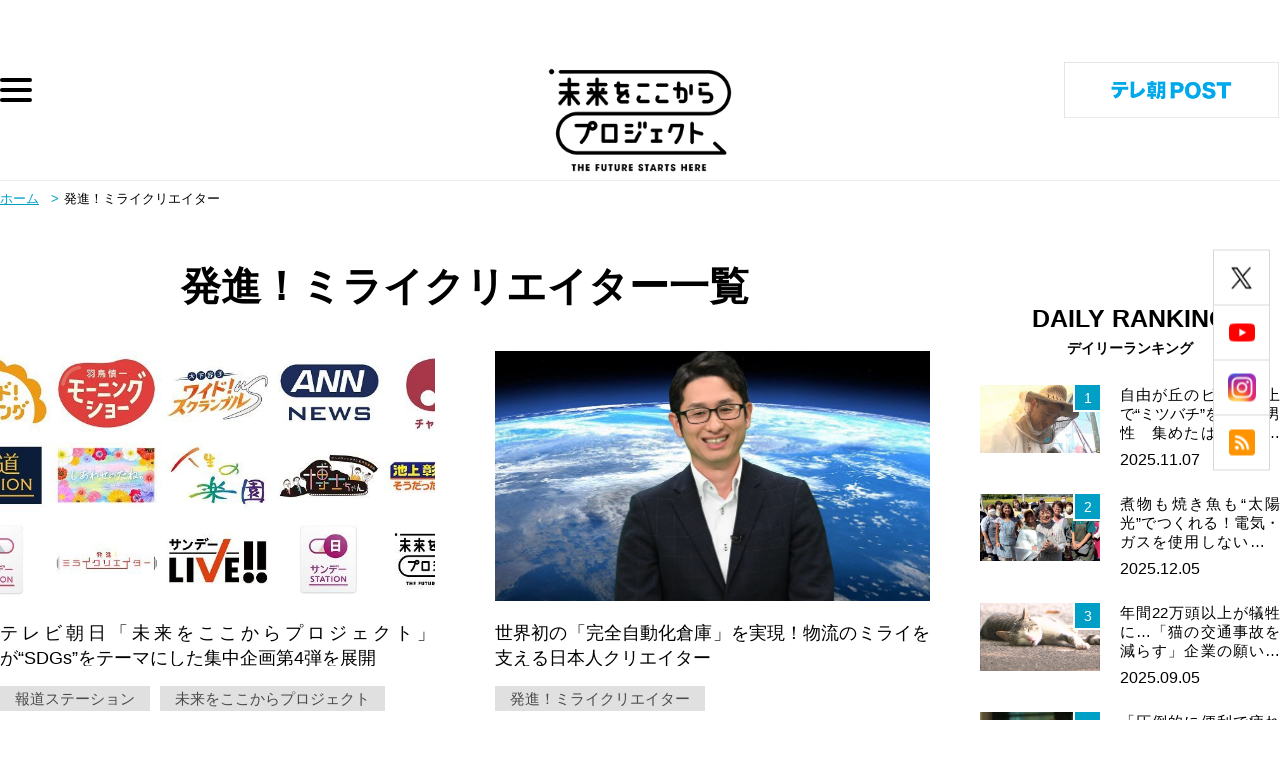

--- FILE ---
content_type: text/html; charset=UTF-8
request_url: https://post.tv-asahi.co.jp/mirai/mirai-tag/%E7%99%BA%E9%80%B2%EF%BC%81%E3%83%9F%E3%83%A9%E3%82%A4%E3%82%AF%E3%83%AA%E3%82%A8%E3%82%A4%E3%82%BF%E3%83%BC/
body_size: 49857
content:
<!DOCTYPE html>
<html lang="ja">
<head>
<!-- Google Tag Manager -->
<script>(function(w,d,s,l,i){w[l]=w[l]||[];w[l].push({'gtm.start':
new Date().getTime(),event:'gtm.js'});var f=d.getElementsByTagName(s)[0],
j=d.createElement(s),dl=l!='dataLayer'?'&l='+l:'';j.async=true;j.src=
'https://www.googletagmanager.com/gtm.js?id='+i+dl;f.parentNode.insertBefore(j,f);
})(window,document,'script','dataLayer','GTM-K72L9H3');</script>
<!-- End Google Tag Manager -->
  <meta charset="UTF-8" />

	
	<title>未来をここから » miraiタグ » 発進！ミライクリエイター</title>
	<meta name="description" content="テレビ朝日が取り組む『未来をここからプロジェクト』では、「前を向いて何かをちょっと変えること」を応援。一人でも多くの人が“未来”に向かって一歩を踏み出せるよう、勇気や希望を見つけてもらえるような新企画をWEBメディアでも発信していきます。" />
	<meta name="keywords" content="" />
	<meta name="viewport" content="width=device-width maximum-scale=2">

	<!--og-->
	<meta property="mixi:image" content="https://post.tv-asahi.co.jp/wp-content/themes/favclip-master/img/common/og-mirai.png" />
	<meta property="og:image" content="https://post.tv-asahi.co.jp/wp-content/themes/favclip-master/img/common/og-mirai.png" />
	<meta property="og:image:width" content="1200">
	<meta property="og:image:height" content="630">
	<meta property="og:title" content="未来をここから » miraiタグ » 発進！ミライクリエイター" />
	<meta property="og:url" content="https://post.tv-asahi.co.jp/mirai/mirai-tag/%E7%99%BA%E9%80%B2%EF%BC%81%E3%83%9F%E3%83%A9%E3%82%A4%E3%82%AF%E3%83%AA%E3%82%A8%E3%82%A4%E3%82%BF%E3%83%BC/" />
	<meta property="og:description" content="テレビ朝日が取り組む『未来をここからプロジェクト』では、「前を向いて何かをちょっと変えること」を応援。一人でも多くの人が“未来”に向かって一歩を踏み出せるよう、勇気や希望を見つけてもらえるような新企画をWEBメディアでも発信していきます。" />
	<meta property="og:type" content="article"/>
	<meta property="og:site_name" content="テレ朝POST" />

	<!-- facebook -->
	<meta property="fb:app_id" content="233999063735848" />
	<!-- <meta property="fb:app_id" content="453642911659104" /> -->

	<!-- twitter -->
	<meta name="twitter:card" content="summary_large_image" />
	<meta name="twitter:site" content="@post_tvasahi" />
	<meta name="twitter:image:src" content="https://post.tv-asahi.co.jp/wp-content/themes/favclip-master/img/common/og-mirai.png" />
	<link rel="shortcut icon" href="https://post.tv-asahi.co.jp/wp-content/themes/favclip-master/img/common/favicon.ico">
	<link rel="apple-touch-icon" sizes="180x180" href="https://post.tv-asahi.co.jp/wp-content/themes/favclip-master/img/common/apple-touch-icon-mirai-180x180.png">
  <!--css-->
	<link rel="stylesheet" href="https://post.tv-asahi.co.jp/wp-content/themes/favclip-master/style_sdgs_sp.css" media="screen and (max-width:800px)">
	<link rel="stylesheet" href="https://post.tv-asahi.co.jp/wp-content/themes/favclip-master/style_sdgs.css" media="screen and (min-width:801px)">
	<link rel="stylesheet" href="https://post.tv-asahi.co.jp/wp-content/themes/favclip-master/print.css" media="print">

  <!--js-->
  	      	
  <meta name='robots' content='max-image-preview:large' />
<script>
var ajaxurl = 'https://post.tv-asahi.co.jp/wp-admin/admin-ajax.php';
</script>
<link rel='dns-prefetch' href='//ajax.googleapis.com' />
<script type="text/javascript">
window._wpemojiSettings = {"baseUrl":"https:\/\/s.w.org\/images\/core\/emoji\/14.0.0\/72x72\/","ext":".png","svgUrl":"https:\/\/s.w.org\/images\/core\/emoji\/14.0.0\/svg\/","svgExt":".svg","source":{"concatemoji":"https:\/\/post.tv-asahi.co.jp\/wp-includes\/js\/wp-emoji-release.min.js?ver=6.2"}};
/*! This file is auto-generated */
!function(e,a,t){var n,r,o,i=a.createElement("canvas"),p=i.getContext&&i.getContext("2d");function s(e,t){p.clearRect(0,0,i.width,i.height),p.fillText(e,0,0);e=i.toDataURL();return p.clearRect(0,0,i.width,i.height),p.fillText(t,0,0),e===i.toDataURL()}function c(e){var t=a.createElement("script");t.src=e,t.defer=t.type="text/javascript",a.getElementsByTagName("head")[0].appendChild(t)}for(o=Array("flag","emoji"),t.supports={everything:!0,everythingExceptFlag:!0},r=0;r<o.length;r++)t.supports[o[r]]=function(e){if(p&&p.fillText)switch(p.textBaseline="top",p.font="600 32px Arial",e){case"flag":return s("\ud83c\udff3\ufe0f\u200d\u26a7\ufe0f","\ud83c\udff3\ufe0f\u200b\u26a7\ufe0f")?!1:!s("\ud83c\uddfa\ud83c\uddf3","\ud83c\uddfa\u200b\ud83c\uddf3")&&!s("\ud83c\udff4\udb40\udc67\udb40\udc62\udb40\udc65\udb40\udc6e\udb40\udc67\udb40\udc7f","\ud83c\udff4\u200b\udb40\udc67\u200b\udb40\udc62\u200b\udb40\udc65\u200b\udb40\udc6e\u200b\udb40\udc67\u200b\udb40\udc7f");case"emoji":return!s("\ud83e\udef1\ud83c\udffb\u200d\ud83e\udef2\ud83c\udfff","\ud83e\udef1\ud83c\udffb\u200b\ud83e\udef2\ud83c\udfff")}return!1}(o[r]),t.supports.everything=t.supports.everything&&t.supports[o[r]],"flag"!==o[r]&&(t.supports.everythingExceptFlag=t.supports.everythingExceptFlag&&t.supports[o[r]]);t.supports.everythingExceptFlag=t.supports.everythingExceptFlag&&!t.supports.flag,t.DOMReady=!1,t.readyCallback=function(){t.DOMReady=!0},t.supports.everything||(n=function(){t.readyCallback()},a.addEventListener?(a.addEventListener("DOMContentLoaded",n,!1),e.addEventListener("load",n,!1)):(e.attachEvent("onload",n),a.attachEvent("onreadystatechange",function(){"complete"===a.readyState&&t.readyCallback()})),(e=t.source||{}).concatemoji?c(e.concatemoji):e.wpemoji&&e.twemoji&&(c(e.twemoji),c(e.wpemoji)))}(window,document,window._wpemojiSettings);
</script>
<style type="text/css">
img.wp-smiley,
img.emoji {
	display: inline !important;
	border: none !important;
	box-shadow: none !important;
	height: 1em !important;
	width: 1em !important;
	margin: 0 0.07em !important;
	vertical-align: -0.1em !important;
	background: none !important;
	padding: 0 !important;
}
</style>
	<link rel='stylesheet' id='wp-block-library-css' href='https://post.tv-asahi.co.jp/wp-includes/css/dist/block-library/style.min.css?ver=6.2' type='text/css' media='all' />
<link rel='stylesheet' id='classic-theme-styles-css' href='https://post.tv-asahi.co.jp/wp-includes/css/classic-themes.min.css?ver=6.2' type='text/css' media='all' />
<style id='global-styles-inline-css' type='text/css'>
body{--wp--preset--color--black: #000000;--wp--preset--color--cyan-bluish-gray: #abb8c3;--wp--preset--color--white: #ffffff;--wp--preset--color--pale-pink: #f78da7;--wp--preset--color--vivid-red: #cf2e2e;--wp--preset--color--luminous-vivid-orange: #ff6900;--wp--preset--color--luminous-vivid-amber: #fcb900;--wp--preset--color--light-green-cyan: #7bdcb5;--wp--preset--color--vivid-green-cyan: #00d084;--wp--preset--color--pale-cyan-blue: #8ed1fc;--wp--preset--color--vivid-cyan-blue: #0693e3;--wp--preset--color--vivid-purple: #9b51e0;--wp--preset--gradient--vivid-cyan-blue-to-vivid-purple: linear-gradient(135deg,rgba(6,147,227,1) 0%,rgb(155,81,224) 100%);--wp--preset--gradient--light-green-cyan-to-vivid-green-cyan: linear-gradient(135deg,rgb(122,220,180) 0%,rgb(0,208,130) 100%);--wp--preset--gradient--luminous-vivid-amber-to-luminous-vivid-orange: linear-gradient(135deg,rgba(252,185,0,1) 0%,rgba(255,105,0,1) 100%);--wp--preset--gradient--luminous-vivid-orange-to-vivid-red: linear-gradient(135deg,rgba(255,105,0,1) 0%,rgb(207,46,46) 100%);--wp--preset--gradient--very-light-gray-to-cyan-bluish-gray: linear-gradient(135deg,rgb(238,238,238) 0%,rgb(169,184,195) 100%);--wp--preset--gradient--cool-to-warm-spectrum: linear-gradient(135deg,rgb(74,234,220) 0%,rgb(151,120,209) 20%,rgb(207,42,186) 40%,rgb(238,44,130) 60%,rgb(251,105,98) 80%,rgb(254,248,76) 100%);--wp--preset--gradient--blush-light-purple: linear-gradient(135deg,rgb(255,206,236) 0%,rgb(152,150,240) 100%);--wp--preset--gradient--blush-bordeaux: linear-gradient(135deg,rgb(254,205,165) 0%,rgb(254,45,45) 50%,rgb(107,0,62) 100%);--wp--preset--gradient--luminous-dusk: linear-gradient(135deg,rgb(255,203,112) 0%,rgb(199,81,192) 50%,rgb(65,88,208) 100%);--wp--preset--gradient--pale-ocean: linear-gradient(135deg,rgb(255,245,203) 0%,rgb(182,227,212) 50%,rgb(51,167,181) 100%);--wp--preset--gradient--electric-grass: linear-gradient(135deg,rgb(202,248,128) 0%,rgb(113,206,126) 100%);--wp--preset--gradient--midnight: linear-gradient(135deg,rgb(2,3,129) 0%,rgb(40,116,252) 100%);--wp--preset--duotone--dark-grayscale: url('#wp-duotone-dark-grayscale');--wp--preset--duotone--grayscale: url('#wp-duotone-grayscale');--wp--preset--duotone--purple-yellow: url('#wp-duotone-purple-yellow');--wp--preset--duotone--blue-red: url('#wp-duotone-blue-red');--wp--preset--duotone--midnight: url('#wp-duotone-midnight');--wp--preset--duotone--magenta-yellow: url('#wp-duotone-magenta-yellow');--wp--preset--duotone--purple-green: url('#wp-duotone-purple-green');--wp--preset--duotone--blue-orange: url('#wp-duotone-blue-orange');--wp--preset--font-size--small: 13px;--wp--preset--font-size--medium: 20px;--wp--preset--font-size--large: 36px;--wp--preset--font-size--x-large: 42px;--wp--preset--spacing--20: 0.44rem;--wp--preset--spacing--30: 0.67rem;--wp--preset--spacing--40: 1rem;--wp--preset--spacing--50: 1.5rem;--wp--preset--spacing--60: 2.25rem;--wp--preset--spacing--70: 3.38rem;--wp--preset--spacing--80: 5.06rem;--wp--preset--shadow--natural: 6px 6px 9px rgba(0, 0, 0, 0.2);--wp--preset--shadow--deep: 12px 12px 50px rgba(0, 0, 0, 0.4);--wp--preset--shadow--sharp: 6px 6px 0px rgba(0, 0, 0, 0.2);--wp--preset--shadow--outlined: 6px 6px 0px -3px rgba(255, 255, 255, 1), 6px 6px rgba(0, 0, 0, 1);--wp--preset--shadow--crisp: 6px 6px 0px rgba(0, 0, 0, 1);}:where(.is-layout-flex){gap: 0.5em;}body .is-layout-flow > .alignleft{float: left;margin-inline-start: 0;margin-inline-end: 2em;}body .is-layout-flow > .alignright{float: right;margin-inline-start: 2em;margin-inline-end: 0;}body .is-layout-flow > .aligncenter{margin-left: auto !important;margin-right: auto !important;}body .is-layout-constrained > .alignleft{float: left;margin-inline-start: 0;margin-inline-end: 2em;}body .is-layout-constrained > .alignright{float: right;margin-inline-start: 2em;margin-inline-end: 0;}body .is-layout-constrained > .aligncenter{margin-left: auto !important;margin-right: auto !important;}body .is-layout-constrained > :where(:not(.alignleft):not(.alignright):not(.alignfull)){max-width: var(--wp--style--global--content-size);margin-left: auto !important;margin-right: auto !important;}body .is-layout-constrained > .alignwide{max-width: var(--wp--style--global--wide-size);}body .is-layout-flex{display: flex;}body .is-layout-flex{flex-wrap: wrap;align-items: center;}body .is-layout-flex > *{margin: 0;}:where(.wp-block-columns.is-layout-flex){gap: 2em;}.has-black-color{color: var(--wp--preset--color--black) !important;}.has-cyan-bluish-gray-color{color: var(--wp--preset--color--cyan-bluish-gray) !important;}.has-white-color{color: var(--wp--preset--color--white) !important;}.has-pale-pink-color{color: var(--wp--preset--color--pale-pink) !important;}.has-vivid-red-color{color: var(--wp--preset--color--vivid-red) !important;}.has-luminous-vivid-orange-color{color: var(--wp--preset--color--luminous-vivid-orange) !important;}.has-luminous-vivid-amber-color{color: var(--wp--preset--color--luminous-vivid-amber) !important;}.has-light-green-cyan-color{color: var(--wp--preset--color--light-green-cyan) !important;}.has-vivid-green-cyan-color{color: var(--wp--preset--color--vivid-green-cyan) !important;}.has-pale-cyan-blue-color{color: var(--wp--preset--color--pale-cyan-blue) !important;}.has-vivid-cyan-blue-color{color: var(--wp--preset--color--vivid-cyan-blue) !important;}.has-vivid-purple-color{color: var(--wp--preset--color--vivid-purple) !important;}.has-black-background-color{background-color: var(--wp--preset--color--black) !important;}.has-cyan-bluish-gray-background-color{background-color: var(--wp--preset--color--cyan-bluish-gray) !important;}.has-white-background-color{background-color: var(--wp--preset--color--white) !important;}.has-pale-pink-background-color{background-color: var(--wp--preset--color--pale-pink) !important;}.has-vivid-red-background-color{background-color: var(--wp--preset--color--vivid-red) !important;}.has-luminous-vivid-orange-background-color{background-color: var(--wp--preset--color--luminous-vivid-orange) !important;}.has-luminous-vivid-amber-background-color{background-color: var(--wp--preset--color--luminous-vivid-amber) !important;}.has-light-green-cyan-background-color{background-color: var(--wp--preset--color--light-green-cyan) !important;}.has-vivid-green-cyan-background-color{background-color: var(--wp--preset--color--vivid-green-cyan) !important;}.has-pale-cyan-blue-background-color{background-color: var(--wp--preset--color--pale-cyan-blue) !important;}.has-vivid-cyan-blue-background-color{background-color: var(--wp--preset--color--vivid-cyan-blue) !important;}.has-vivid-purple-background-color{background-color: var(--wp--preset--color--vivid-purple) !important;}.has-black-border-color{border-color: var(--wp--preset--color--black) !important;}.has-cyan-bluish-gray-border-color{border-color: var(--wp--preset--color--cyan-bluish-gray) !important;}.has-white-border-color{border-color: var(--wp--preset--color--white) !important;}.has-pale-pink-border-color{border-color: var(--wp--preset--color--pale-pink) !important;}.has-vivid-red-border-color{border-color: var(--wp--preset--color--vivid-red) !important;}.has-luminous-vivid-orange-border-color{border-color: var(--wp--preset--color--luminous-vivid-orange) !important;}.has-luminous-vivid-amber-border-color{border-color: var(--wp--preset--color--luminous-vivid-amber) !important;}.has-light-green-cyan-border-color{border-color: var(--wp--preset--color--light-green-cyan) !important;}.has-vivid-green-cyan-border-color{border-color: var(--wp--preset--color--vivid-green-cyan) !important;}.has-pale-cyan-blue-border-color{border-color: var(--wp--preset--color--pale-cyan-blue) !important;}.has-vivid-cyan-blue-border-color{border-color: var(--wp--preset--color--vivid-cyan-blue) !important;}.has-vivid-purple-border-color{border-color: var(--wp--preset--color--vivid-purple) !important;}.has-vivid-cyan-blue-to-vivid-purple-gradient-background{background: var(--wp--preset--gradient--vivid-cyan-blue-to-vivid-purple) !important;}.has-light-green-cyan-to-vivid-green-cyan-gradient-background{background: var(--wp--preset--gradient--light-green-cyan-to-vivid-green-cyan) !important;}.has-luminous-vivid-amber-to-luminous-vivid-orange-gradient-background{background: var(--wp--preset--gradient--luminous-vivid-amber-to-luminous-vivid-orange) !important;}.has-luminous-vivid-orange-to-vivid-red-gradient-background{background: var(--wp--preset--gradient--luminous-vivid-orange-to-vivid-red) !important;}.has-very-light-gray-to-cyan-bluish-gray-gradient-background{background: var(--wp--preset--gradient--very-light-gray-to-cyan-bluish-gray) !important;}.has-cool-to-warm-spectrum-gradient-background{background: var(--wp--preset--gradient--cool-to-warm-spectrum) !important;}.has-blush-light-purple-gradient-background{background: var(--wp--preset--gradient--blush-light-purple) !important;}.has-blush-bordeaux-gradient-background{background: var(--wp--preset--gradient--blush-bordeaux) !important;}.has-luminous-dusk-gradient-background{background: var(--wp--preset--gradient--luminous-dusk) !important;}.has-pale-ocean-gradient-background{background: var(--wp--preset--gradient--pale-ocean) !important;}.has-electric-grass-gradient-background{background: var(--wp--preset--gradient--electric-grass) !important;}.has-midnight-gradient-background{background: var(--wp--preset--gradient--midnight) !important;}.has-small-font-size{font-size: var(--wp--preset--font-size--small) !important;}.has-medium-font-size{font-size: var(--wp--preset--font-size--medium) !important;}.has-large-font-size{font-size: var(--wp--preset--font-size--large) !important;}.has-x-large-font-size{font-size: var(--wp--preset--font-size--x-large) !important;}
.wp-block-navigation a:where(:not(.wp-element-button)){color: inherit;}
:where(.wp-block-columns.is-layout-flex){gap: 2em;}
.wp-block-pullquote{font-size: 1.5em;line-height: 1.6;}
</style>
<link rel='stylesheet' id='contact-form-7-css' href='https://post.tv-asahi.co.jp/wp-content/plugins/contact-form-7/includes/css/styles.css?ver=5.8.4' type='text/css' media='all' />
<link rel="https://api.w.org/" href="https://post.tv-asahi.co.jp/wp-json/" /><link rel="icon" href="https://post.tv-asahi.co.jp/wp-content/uploads/2017/06/tv_asahi.png" sizes="32x32" />
<link rel="icon" href="https://post.tv-asahi.co.jp/wp-content/uploads/2017/06/tv_asahi.png" sizes="192x192" />
<link rel="apple-touch-icon" href="https://post.tv-asahi.co.jp/wp-content/uploads/2017/06/tv_asahi.png" />
<meta name="msapplication-TileImage" content="https://post.tv-asahi.co.jp/wp-content/uploads/2017/06/tv_asahi.png" />
<noscript><style id="rocket-lazyload-nojs-css">.rll-youtube-player, [data-lazy-src]{display:none !important;}</style></noscript>
	<!-- Google Analytics -->
	<script> (function(i,s,o,g,r,a,m){i['GoogleAnalyticsObject']=r;i[r]=i[r]||function(){ (i[r].q=i[r].q||[]).push(arguments)},i[r].l=1*new Date();a=s.createElement(o), m=s.getElementsByTagName(o)[0];a.async=1;a.src=g;m.parentNode.insertBefore(a,m) })(window,document,'script','https://www.google-analytics.com/analytics.js','ga'); ga('create', 'UA-97083732-1', 'auto'); ga('send', 'pageview'); </script>
	<!-- Google Analytics -->

	<!-- taboola -->
	<script type="text/javascript">
		window._taboola = window._taboola || [];
		_taboola.push({article:'auto'});
		!function (e, f, u, i) {
			if (!document.getElementById(i)){
			e.async = 1;
			e.src = u;
			e.id = i;
			f.parentNode.insertBefore(e, f);
			}
		}(document.createElement('script'),
		document.getElementsByTagName('script')[0],
		'//cdn.taboola.com/libtrc/tvasahi-tele-asapost/loader.js',
		'tb_loader_script');
		if(window.performance && typeof window.performance.mark == 'function')
			{window.performance.mark('tbl_ic');}
	</script>

	<!-- 手順1 Fluxタグの記述 -->

	<script async='async' src="https://flux-cdn.com/client/tvasahi/tvasahi-post.min.js"></script>
	<script type="text/javascript">
		window.pbjs = window.pbjs || {};
	  	window.pbjs.que = window.pbjs.que || [];
	</script>

	<!-- 手順2 GoogleのDFPの記述 -->

	<script async='async' src='https://securepubads.g.doubleclick.net/tag/js/gpt.js'></script>
	<script type="text/javascript">
		window.googletag = window.googletag || {};
		window.googletag.cmd = window.googletag.cmd || [];
	</script>

	<!-- 手順3 PrebidとTAM(UAM)を呼び出すための記述 -->

	<script type="text/javascript">
		window.fluxtag = {
			intersectionObserver: null,
			lazyAdUnits: [],
			lazyOption: {
				rootMargin: window.innerHeight * 3 + "px"
			},
			failSafeTimeout: 3000,
			isFn: function (object) {
				var _t = 'Function';
				var toString = Object.prototype.toString;
				return toString.call(object) === '[object ' + _t + ']';
			},
			renderAds: function (lines, failSafeTimeout) {
				googletag.cmd.push(function () {
					var failSafeTimeout = failSafeTimeout || window.fluxtag.failSafeTimeout;
					var bidRequestTimeout = (failSafeTimeout - 500) > 0 ? failSafeTimeout - 500 : failSafeTimeout;
					var refreshLines = [];
					var params = (function () {
						// GAMを呼び出したかを確認にするフラグ
						var readyBids = {
							amazon: false,
							google: false,
							prebid: false,
						};
						var definedSlots = [];
						var adsInfo = {
							gpt: {
								slots: [],
								displayDivIds: [],
							},
							aps: {
								slots: [],
								divIds: [],
							},
							pb: {
								divIds: []
							}
						};
						// window幅に合わせてサイズ一覧を返す関数
						var getSizeList = function (width, height, sizeMappings) {
							// サイズマッピングをfilterして、reduce関数で近い方のサイズを取得
							const sizeMapping = sizeMappings.filter(function (mappingObject) {
								return mappingObject[0][0] <= width && mappingObject[0][1] <= height
							}).reduce(function (a, b) {
								return (Math.abs(b[0][0] - width) <= Math.abs(a[0][0] - width) && Math.abs(b[0][1] -
                					height) <= Math.abs(a[0][1] - height)) ? b : a;
							});
							// 取得したサイズマッピングのサイズ一覧が空なら空の配列を追加する
							if (!sizeMapping[1].length) {
								sizeMapping[1].push([])
							}
							// 取得したサイズマッピングのサイズ一覧を返す
							return sizeMapping[1]
						};

						googletag.pubads().getSlots().forEach(function (slot) {
							// 既にdefineSlotされていた場合
							definedSlots[slot.getSlotElementId()] = slot;
						});

						lines.forEach(function (line) {
							var divId = line.divId;

							adsInfo.pb.divIds.push(divId);

							refreshLines.push({
								code: line.gpt.unitPath,
								id: divId
							});

							if (definedSlots[divId]) {
								adsInfo.gpt.slots.push(definedSlots[divId]);
							} else {
								var slot = googletag.defineSlot(line.gpt.unitPath, line.gpt.sizes, divId)
									.addService(googletag.pubads());

								if (line.gpt.sizeMapping && line.gpt.sizeMapping.length > 0) {
									var sizeMapping = googletag.sizeMapping();
									line.gpt.sizeMapping.forEach(function (size) {
										sizeMapping.addSize(size[0], size[1]);
									});
									slot.defineSizeMapping(sizeMapping.build());
								}
								if (line.gpt.keyValues && line.gpt.keyValues.length > 0) {
									line.gpt.keyValues.forEach(function (param) {
										slot.setTargeting(param.key, param.value);
									});
								}
								adsInfo.gpt.slots.push(slot);
								adsInfo.gpt.displayDivIds.push(divId);
							}

							// TAM並走枠の場合
							if (!!line.aps) {
								if (line.gpt.sizeMapping && line.gpt.sizeMapping.length > 0) {
									line.aps.sizes = getSizeList(window.innerWidth, window.innerHeight, line.gpt
										.sizeMapping)
								}
								adsInfo.aps.slots.push({
									slotID: divId,
									slotName: line.aps.slotName,
									sizes: line.aps.sizes
								});
								adsInfo.aps.divIds.push(divId);
							}
						});
						// APSの枠がない場合
						if (adsInfo.aps.slots.length === 0) {
							readyBids.amazon = true;
						}
						// Prebid、APSでオークション後に起動する関数 (GAMコール、広告Display)
						var adServerSend = function () {
							if (!readyBids.amazon || !readyBids.prebid) {
								return;
							}
							if (!readyBids.google) {
								readyBids.google = true;
								adsInfo.gpt.displayDivIds.forEach(function (divId) {
									googletag.display(divId);
								});
								if (!!(pbjs.setTargetingForGPTAsync) && fluxtag.isFn(pbjs.setTargetingForGPTAsync)) {
									pbjs.que.push(function () {
										pbjs.setTargetingForGPTAsync(adsInfo.pb.divIds);
									});
								}
								if (adsInfo.aps.slots.length > 0 && !!(window.apstag) && fluxtag.isFn(window.apstag
									.fetchBids)) {
									window.apstag.setDisplayBids(adsInfo.aps.divIds);
								}
								googletag.pubads().refresh(adsInfo.gpt.slots);
							}
						};
						// APSオークション後に起動する関数
						var apsCallback = function () {
							readyBids.amazon = true;
							adServerSend();
						};
						// Prebidオークション後に起動する関数
						var pbCallback = function () {
							readyBids.prebid = true;
							adServerSend();
						};
						// もしtimeout以内にPrebidが動作できなかった場合、最終的にGAMをコール
						setTimeout(function () {
							readyBids.amazon = true;
							readyBids.prebid = true;
							adServerSend();
						}, failSafeTimeout);

						return {
							aps: {
								slots: adsInfo.aps.slots,
								callback: apsCallback,
							},
							prebid: {
								callback: pbCallback,
							}
						};
					})();

					if (!!(window.pbFlux) && window.pbFlux.refresh && fluxtag.isFn(window.pbFlux.refresh)) {
						// Prebid呼び出し
						pbjs.que.push(function () {
							window.pbFlux.refresh({
								lines: refreshLines,
								callback: params.prebid.callback,
								timeout: bidRequestTimeout
							});
						});
					} else {
						params.prebid.callback();
					}

					if (params.aps.slots.length > 0 && !!(window.apstag) && fluxtag.isFn(window.apstag.fetchBids)) {
						// APS呼び出し
						window.apstag.fetchBids({
							slots: params.aps.slots,
							timeout: bidRequestTimeout
						}, function (bids) {
							params.aps.callback();
						});
					} else {
						params.aps.callback();
					}
				});
			},
			enableLazyLoad: function (lines) {
				if (!fluxtag.intersectionObserver) {
					var options = {
						root: null,
						rootMargin: fluxtag.lazyOption.rootMargin,
						threshold: [1],
					};

					var handleIntersect = function (entries, observer) {
						entries.forEach(function (entry) {
							if (entry.isIntersecting) {
								var divId = entry.target.id;
								fluxtag.renderAds(fluxtag.lazyAdUnits[divId]);
								fluxtag.intersectionObserver.unobserve(entry.target);
							}
						});
					};

					fluxtag.intersectionObserver = new IntersectionObserver(
						handleIntersect,
						options
					);
				}

				var observe = (function (lines) {
					return function () {
						lines.map(function (line, i) {
							var el = document.getElementById(line.divId);
							if (!!el) {
								fluxtag.intersectionObserver.observe(el);
								fluxtag.lazyAdUnits[line.divId] = [Object.assign({}, line)];
							}
						});
					}
				})(lines);

				if (document.readyState === 'loading') {
					document.addEventListener('DOMContentLoaded', observe);
				} else {
					observe();
				}
			}
		};
	</script>

	<!-- 手順4 TAM(UAM)の実装記述 -->

	<script type='text/javascript'>
		! function (a9, a, p, s, t, A, g) {
			if (a[a9]) return;

			function q(c, r) {
				a[a9]._Q.push([c, r])
			}
			a[a9] = {
				init: function () {
					q("i", arguments)
				},
				fetchBids: function () {
					q("f", arguments)
				},
				setDisplayBids: function () {},
				targetingKeys: function () {
					return []
				},
				_Q: []
			};
			A = p.createElement(s);
			A.async = !0;
			A.src = t;
			g = p.getElementsByTagName(s)[0];
			g.parentNode.insertBefore(A, g)
		}("apstag", window, document, "script", "//c.amazon-adsystem.com/aax2/apstag.js");
		apstag.init({
			pubID: '5237',
			adServer: 'googletag',
			bidTimeout: 1e3
		});
	</script>

	<!-- 手順5 gpt全体の設定 -->
	<script type="text/javascript">
		googletag.cmd.push(function () {
			googletag.pubads().enableSingleRequest();
			googletag.pubads().disableInitialLoad();
			googletag.enableServices();
		});
	</script>

</head>

<body class="archive tax-mirai-tag term-1375">
<!-- Google Tag Manager (noscript) -->
<noscript><iframe src="https://www.googletagmanager.com/ns.html?id=GTM-K72L9H3"
height="0" width="0" style="display:none;visibility:hidden"></iframe></noscript>
<!-- End Google Tag Manager (noscript) -->
	<div id="fb-root"></div>
	<script>(function(d, s, id) {
		var js, fjs = d.getElementsByTagName(s)[0];
		if (d.getElementById(id)) return;
		js = d.createElement(s); js.id = id;
		js.src = "//connect.facebook.net/ja_JP/sdk.js#xfbml=1&version=v2.8&appId=341219006273510";
		fjs.parentNode.insertBefore(js, fjs);
	}(document, 'script', 'facebook-jssdk'));</script>

  
	<div class="layout-wrapper">

		<!-- .header -->
		<header class="header">
			<div class="header-inner">
				<div class="header-top-area">

					<div class="btn-menu">
						<span></span>
						<span></span>
						<span></span>
					</div>

					<div class="logo01"><a href="https://post.tv-asahi.co.jp/mirai/"><img src="data:image/svg+xml,%3Csvg%20xmlns='http://www.w3.org/2000/svg'%20viewBox='0%200%200%200'%3E%3C/svg%3E" alt="mirai" data-lazy-src="https://post.tv-asahi.co.jp/wp-content/themes/favclip-master/img/sdgs/miraiwo_logo_fin.png"><noscript><img src="https://post.tv-asahi.co.jp/wp-content/themes/favclip-master/img/sdgs/miraiwo_logo_fin.png" alt="mirai"></noscript></a></div>
					<!-- <div class="logo"><a href=""><img src="data:image/svg+xml,%3Csvg%20xmlns='http://www.w3.org/2000/svg'%20viewBox='0%200%200%200'%3E%3C/svg%3E" alt="mirai" data-lazy-src="https://post.tv-asahi.co.jp/wp-content/themes/favclip-master/img/sdgs/logo.png"><noscript><img src="https://post.tv-asahi.co.jp/wp-content/themes/favclip-master/img/sdgs/logo.png" alt="mirai"></noscript></a></div> -->
					<div class="post-banner"><a href="https://post.tv-asahi.co.jp/"><img src="data:image/svg+xml,%3Csvg%20xmlns='http://www.w3.org/2000/svg'%20viewBox='0%200%200%200'%3E%3C/svg%3E" alt="テレ朝POST" data-lazy-src="https://post.tv-asahi.co.jp/wp-content/themes/favclip-master/img/sdgs/bnr_topost.png"><noscript><img src="https://post.tv-asahi.co.jp/wp-content/themes/favclip-master/img/sdgs/bnr_topost.png" alt="テレ朝POST"></noscript></a></div>
					<div class="post-btn"><a href="https://post.tv-asahi.co.jp/"><img src="data:image/svg+xml,%3Csvg%20xmlns='http://www.w3.org/2000/svg'%20viewBox='0%200%200%200'%3E%3C/svg%3E" alt="テレ朝POST" data-lazy-src="https://post.tv-asahi.co.jp/wp-content/themes/favclip-master/img/sdgs/btn_topost.png"><noscript><img src="https://post.tv-asahi.co.jp/wp-content/themes/favclip-master/img/sdgs/btn_topost.png" alt="テレ朝POST"></noscript></a></div>
				</div>

								<!-- .header-menus -->
				<div class="header-menus">
					<div class="header-menus-inner">
						<div class="btn-close">
							<span></span>
							<span></span>
						</div>
						<!-- .box left -->
						<div class="box left">
							<div class="box-inner">
								<div class="logo"><a href="https://post.tv-asahi.co.jp/mirai/"><img src="data:image/svg+xml,%3Csvg%20xmlns='http://www.w3.org/2000/svg'%20viewBox='0%200%200%200'%3E%3C/svg%3E" alt="mirai" data-lazy-src="https://post.tv-asahi.co.jp/wp-content/themes/favclip-master/img/sdgs/miraiwo_logo_fin.png"><noscript><img src="https://post.tv-asahi.co.jp/wp-content/themes/favclip-master/img/sdgs/miraiwo_logo_fin.png" alt="mirai"></noscript></a></div>
								<div class="menu-fnav-container"><ul id="menu-fnav" class="menu01"><li id="menu-item-1683" class="menu-item menu-item-type-custom menu-item-object-custom menu-item-1683"><a target="_blank" rel="noopener" href="http://www.tv-asahi.co.jp">テレビ朝日</a></li>
<li id="menu-item-1684" class="menu-item menu-item-type-custom menu-item-object-custom menu-item-1684"><a target="_blank" rel="noopener" href="http://www.tv-asahi.co.jp/douga/index.php">テレ朝動画</a></li>
<li id="menu-item-971" class="menu-item menu-item-type-post_type menu-item-object-page menu-item-971"><a href="http://post.tv-asahi.co.jp/contact/">お問い合わせ</a></li>
<li id="menu-item-968" class="menu-item menu-item-type-post_type menu-item-object-page menu-item-968"><a href="http://post.tv-asahi.co.jp/agreement/">サイト利用規約</a></li>
<li id="menu-item-1682" class="menu-item menu-item-type-custom menu-item-object-custom menu-item-1682"><a target="_blank" rel="noopener" href="http://www.tv-asahi.co.jp/privacy/online.html">プライバシーポリシー</a></li>
</ul></div>								<div class="banner"><a href="https://post.tv-asahi.co.jp/"><img src="data:image/svg+xml,%3Csvg%20xmlns='http://www.w3.org/2000/svg'%20viewBox='0%200%200%200'%3E%3C/svg%3E" alt="テレ朝POST" data-lazy-src="https://post.tv-asahi.co.jp/wp-content/themes/favclip-master/img/sdgs/bnr_topost.png"><noscript><img src="https://post.tv-asahi.co.jp/wp-content/themes/favclip-master/img/sdgs/bnr_topost.png" alt="テレ朝POST"></noscript></a></div>
							</div>
						</div>
						<!-- /.box left -->

						<!-- .box right -->
						<div class="box right">
							<div class="box-inner">
								<div class="header-search">
									<form class="header-search-inner searchform" role="search" method="get" action="https://post.tv-asahi.co.jp/search-mirai/">
										<div class="input-text-wrapper">
											<input class="input-text" type="text" value="" name="mirai_keyword" id="s" placeholder="キーワードを入力" />
											<!-- <input type="hidden" name='post_type' value='mirai'> -->
										</div>
										<input class="btn-search" type="submit" value="検索">
									</form>
								</div>
																								<ul class="menu01 white">
																			<li><a href="https://post.tv-asahi.co.jp/mirai/mirai-category/pickup/">ピックアップ</a></li>
																	</ul>
																								<div class="sns-btns">
																			<div class="btn twitter"><a href="https://twitter.com/mirai_tvasahi" target="_blank">twitter</a></div>
																			<div class="btn youtube"><a href="https://www.youtube.com/channel/UCyXGONo9wlGzU7Yq-nWMM_A" target="_blank">youtube</a></div>
																			<div class="btn instagram"><a href="https://www.instagram.com/mirai_tvasahi/" target="_blank">instagram</a></div>
																			<div class="btn rss"><a href="https://post.tv-asahi.co.jp/feed/" target="_blank">rss</a></div>
																	</div>
															</div>
						</div>
						<!-- /.box right -->

					</div>
				</div>
				<!-- /.header-menus -->

								<div class="fix-sns-btns">
											<div class="btn twitter"><a href="https://twitter.com/mirai_tvasahi" target="_blank">twitter</a></div>
											<div class="btn youtube"><a href="https://www.youtube.com/channel/UCyXGONo9wlGzU7Yq-nWMM_A" target="_blank">youtube</a></div>
											<div class="btn instagram"><a href="https://www.instagram.com/mirai_tvasahi/" target="_blank">instagram</a></div>
											<div class="btn rss"><a href="https://post.tv-asahi.co.jp/feed/" target="_blank">rss</a></div>
									</div>
				
			</div>
		</header>
		<!-- /.header -->

				<nav class="bread-crumb clearfix"><p><a href="https://post.tv-asahi.co.jp/mirai/">ホーム</a><a class="active">発進！ミライクリエイター</a></p></nav>		
	<div id="mirai-tag" class="contents-wrapper">
		<div class="contents">
			<div class="content-main">

			<section class="">
				<h2 class="basic-title01">発進！ミライクリエイター一覧</h2>
				<div class="thumb-list01 pc-col2 sp-col2">
										<ul>
																													<li>
									<a href="https://post.tv-asahi.co.jp/mirai/post-207766/">
										<div class="thumb">
																						<img src="data:image/svg+xml,%3Csvg%20xmlns='http://www.w3.org/2000/svg'%20viewBox='0%200%200%200'%3E%3C/svg%3E" alt="" data-lazy-src="https://post.tv-asahi.co.jp/wp-content/uploads/2023/01/2cd2ce742f5dbcbe444537f61e8894ab-880x395.jpg"><noscript><img src="https://post.tv-asahi.co.jp/wp-content/uploads/2023/01/2cd2ce742f5dbcbe444537f61e8894ab-880x395.jpg" alt=""></noscript>
										</div>
										<div class="detail">
											<p class="title">テレビ朝日「未来をここからプロジェクト」が“SDGs”をテーマにした集中企画第4弾を展開</p>
											<object class="tags"><a href="https://post.tv-asahi.co.jp/mirai/mirai-tag/%e5%a0%b1%e9%81%93%e3%82%b9%e3%83%86%e3%83%bc%e3%82%b7%e3%83%a7%e3%83%b3/"><div class="tag">報道ステーション</div></a><a href="https://post.tv-asahi.co.jp/mirai/mirai-tag/%e6%9c%aa%e6%9d%a5%e3%82%92%e3%81%93%e3%81%93%e3%81%8b%e3%82%89%e3%83%97%e3%83%ad%e3%82%b8%e3%82%a7%e3%82%af%e3%83%88/"><div class="tag">未来をここからプロジェクト</div></a><a href="https://post.tv-asahi.co.jp/mirai/mirai-tag/%e7%99%ba%e9%80%b2%ef%bc%81%e3%83%9f%e3%83%a9%e3%82%a4%e3%82%af%e3%83%aa%e3%82%a8%e3%82%a4%e3%82%bf%e3%83%bc/"><div class="tag">発進！ミライクリエイター</div></a></object>											<p class="date">2023.01.23</p>
										</div>
									</a>
								</li>
																																				<li>
									<a href="https://post.tv-asahi.co.jp/mirai/post-183424/">
										<div class="thumb">
																						<img src="data:image/svg+xml,%3Csvg%20xmlns='http://www.w3.org/2000/svg'%20viewBox='0%200%200%200'%3E%3C/svg%3E" alt="" data-lazy-src="https://post.tv-asahi.co.jp/wp-content/uploads/2022/04/BUN_0292_1-880x587.jpg"><noscript><img src="https://post.tv-asahi.co.jp/wp-content/uploads/2022/04/BUN_0292_1-880x587.jpg" alt=""></noscript>
										</div>
										<div class="detail">
											<p class="title">世界初の「完全自動化倉庫」を実現！物流のミライを支える日本人クリエイター</p>
											<object class="tags"><a href="https://post.tv-asahi.co.jp/mirai/mirai-tag/%e7%99%ba%e9%80%b2%ef%bc%81%e3%83%9f%e3%83%a9%e3%82%a4%e3%82%af%e3%83%aa%e3%82%a8%e3%82%a4%e3%82%bf%e3%83%bc/"><div class="tag">発進！ミライクリエイター</div></a></object>											<p class="date">2022.04.16</p>
										</div>
									</a>
								</li>
																		</ul>
									</div>

				<div class="pagination"></div>
			</section>

			</div>
			<!-- /.content-main -->

			<aside class="content-side">

	<div class="pc-ad1 pc-only-h0">
	<!-- GPT AdSlot 1 for Ad unit 'post_pc_rectangle_1st' ### Size: [[300,250]] -->
	<!-- Adslot's refresh function: googletag.pubads().refresh([gptadslots[0]]) -->
	<div id='div-gpt-ad-9792301-1'>
		<!-- 手順6 window.fluxtag.enableLazyLoad() を実行 -->
		<script type="text/javascript">
			(function () {
				var lines = [
					// TAM並走有りの枠
					{
						divId: 'div-gpt-ad-9792301-1',
						gpt: {
							unitPath: '/107859452/post_pc_rectangle_1st',
							sizes: [
								[300, 250]
							]
						},
						aps: {
							slotName: '/107859452/post_pc_rectangle_1st',
							sizes: [
								[300, 250]
							]
						}
					}
				];
				window.fluxtag.enableLazyLoad(lines, window.fluxtag.failSafeTimeout);
			})();
		</script>
	</div>
	<!-- End AdSlot 1 -->
</div>

	<!-- デイリーランキング -->
	<div class="side-daily-ranking ">
		<h3 class="basic-title02">DAILY RANKING<small>デイリーランキング</small></h3>

						<div class="thumb-list03">
			<ul class="">
								<li class="item">
					<a href="https://post.tv-asahi.co.jp/mirai/post-602672/">
						<div class="thumb">
							<div class="ranknum">1</div>
							<img src="data:image/svg+xml,%3Csvg%20xmlns='http://www.w3.org/2000/svg'%20viewBox='0%200%200%200'%3E%3C/svg%3E" alt="" data-lazy-src="https://post.tv-asahi.co.jp/wp-content/uploads/2025/11/06-2.jpg"><noscript><img src="https://post.tv-asahi.co.jp/wp-content/uploads/2025/11/06-2.jpg" alt=""></noscript>
						</div>
						<div class="detail">
							<p class="title">自由が丘のビルの屋上で“ミツバチ”を育てる男性　集めたはちみつは意外なものに活用</p>
							<p class="date">2025.11.07</p>
						</div>
					</a>
				</li>
								<li class="item">
					<a href="https://post.tv-asahi.co.jp/mirai/post-623597/">
						<div class="thumb">
							<div class="ranknum">2</div>
							<img src="data:image/svg+xml,%3Csvg%20xmlns='http://www.w3.org/2000/svg'%20viewBox='0%200%200%200'%3E%3C/svg%3E" alt="" data-lazy-src="https://post.tv-asahi.co.jp/wp-content/uploads/2025/12/00-2.jpg"><noscript><img src="https://post.tv-asahi.co.jp/wp-content/uploads/2025/12/00-2.jpg" alt=""></noscript>
						</div>
						<div class="detail">
							<p class="title">煮物も焼き魚も“太陽光”でつくれる！電気・ガスを使用しない「ソーラークッキング」って？</p>
							<p class="date">2025.12.05</p>
						</div>
					</a>
				</li>
								<li class="item">
					<a href="https://post.tv-asahi.co.jp/mirai/post-557494/">
						<div class="thumb">
							<div class="ranknum">3</div>
							<img src="data:image/svg+xml,%3Csvg%20xmlns='http://www.w3.org/2000/svg'%20viewBox='0%200%200%200'%3E%3C/svg%3E" alt="" data-lazy-src="https://post.tv-asahi.co.jp/wp-content/uploads/2025/09/vlcsnap-2025-09-03-13h20m06s779.jpg"><noscript><img src="https://post.tv-asahi.co.jp/wp-content/uploads/2025/09/vlcsnap-2025-09-03-13h20m06s779.jpg" alt=""></noscript>
						</div>
						<div class="detail">
							<p class="title">年間22万頭以上が犠牲に…「猫の交通事故を減らす」企業の願いと挑戦</p>
							<p class="date">2025.09.05</p>
						</div>
					</a>
				</li>
								<li class="item">
					<a href="https://post.tv-asahi.co.jp/mirai/post-146915/">
						<div class="thumb">
							<div class="ranknum">4</div>
							<img src="data:image/svg+xml,%3Csvg%20xmlns='http://www.w3.org/2000/svg'%20viewBox='0%200%200%200'%3E%3C/svg%3E" alt="" data-lazy-src="https://post.tv-asahi.co.jp/wp-content/uploads/2020/10/7.jpg"><noscript><img src="https://post.tv-asahi.co.jp/wp-content/uploads/2020/10/7.jpg" alt=""></noscript>
						</div>
						<div class="detail">
							<p class="title">「圧倒的に便利で疲れない世界を」“日本最強のAI技術者集団”率いるPFN西川徹が描く未来</p>
							<p class="date">2020.10.29</p>
						</div>
					</a>
				</li>
								<li class="item">
					<a href="https://post.tv-asahi.co.jp/mirai/post-171108/">
						<div class="thumb">
							<div class="ranknum">5</div>
							<img src="data:image/svg+xml,%3Csvg%20xmlns='http://www.w3.org/2000/svg'%20viewBox='0%200%200%200'%3E%3C/svg%3E" alt="" data-lazy-src="https://post.tv-asahi.co.jp/wp-content/uploads/2021/12/houste4_1201.jpg"><noscript><img src="https://post.tv-asahi.co.jp/wp-content/uploads/2021/12/houste4_1201.jpg" alt=""></noscript>
						</div>
						<div class="detail">
							<p class="title">『サピエンス全史』の著者が語る世界の危機。歴史学者の視点からみた“コロナ禍”や“環境問…</p>
							<p class="date">2021.12.01</p>
						</div>
					</a>
				</li>
							</ul>
		</div>
		
		<div class="btns ta-c">
			<a class="basic-btn01 small" href="https://post.tv-asahi.co.jp/ranking-mirai/">もっと見る</a>
		</div>

	</div>

	<div class="timeline-wrapper">
		<div class="side-twitter">
		<a class="twitter-timeline" data-lang="ja" data-height="480" href="https://twitter.com/mirai_tvasahi?ref_src=twsrc%5Etfw">Tweets by post_tvasahi</a> <script async src="https://platform.twitter.com/widgets.js" charset="utf-8"></script>
	</div>
	
		</div>

	
</aside>

			<!-- .section-block -->
			<section class="section-block sp-only">
				<div class="section-block-inner">

					<!-- .sns-ad -->
					<div class="sns-ad">
						<!-- .left-box -->
						<div class="left-box">
																						<h2 class="basic-title01">SNS</h2>
								<div class="sns-btns">
																			<div class="btn twitter"><a href="https://twitter.com/mirai_tvasahi" target="_blank">twitter</a></div>
																			<div class="btn youtube"><a href="https://www.youtube.com/channel/UCyXGONo9wlGzU7Yq-nWMM_A" target="_blank">youtube</a></div>
																			<div class="btn instagram"><a href="https://www.instagram.com/mirai_tvasahi/" target="_blank">instagram</a></div>
																			<div class="btn rss"><a href="https://post.tv-asahi.co.jp/feed/" target="_blank">rss</a></div>
																	</div>
														<div class="banner"><a href=""><img src="data:image/svg+xml,%3Csvg%20xmlns='http://www.w3.org/2000/svg'%20viewBox='0%200%200%200'%3E%3C/svg%3E" alt="テレ朝POST" data-lazy-src="https://post.tv-asahi.co.jp/wp-content/themes/favclip-master/img/sdgs/bnr_topost.png"><noscript><img src="https://post.tv-asahi.co.jp/wp-content/themes/favclip-master/img/sdgs/bnr_topost.png" alt="テレ朝POST"></noscript></a></div>
						</div>
						<!-- /.left-box -->

					</div>
					<!-- /.sns-ad -->
				</div>
			</section>
			<!-- /.section-block -->

		</div>
	</div>
	<!-- /.contents-wrapper -->


		<footer class="footer">
			<nav class="footer-menus">
				<ul id="menu-fnav-1" class="menu"><li class="menu-item menu-item-type-custom menu-item-object-custom menu-item-1683"><a target="_blank" rel="noopener" href="http://www.tv-asahi.co.jp">テレビ朝日</a></li>
<li class="menu-item menu-item-type-custom menu-item-object-custom menu-item-1684"><a target="_blank" rel="noopener" href="http://www.tv-asahi.co.jp/douga/index.php">テレ朝動画</a></li>
<li class="menu-item menu-item-type-post_type menu-item-object-page menu-item-971"><a href="http://post.tv-asahi.co.jp/contact/">お問い合わせ</a></li>
<li class="menu-item menu-item-type-post_type menu-item-object-page menu-item-968"><a href="http://post.tv-asahi.co.jp/agreement/">サイト利用規約</a></li>
<li class="menu-item menu-item-type-custom menu-item-object-custom menu-item-1682"><a target="_blank" rel="noopener" href="http://www.tv-asahi.co.jp/privacy/online.html">プライバシーポリシー</a></li>
</ul>			</nav>
			<small class="copy">Copyright(C) tv asahi All rights reserved.</small>
		</footer>

	</div><!-- /.layout-wrapper -->

	
  <link rel='stylesheet' id='front-css001-css' href='https://post.tv-asahi.co.jp/wp-content/themes/favclip-master/css/front.css?ver=6.2' type='text/css' media='all' />
<script type='text/javascript' src='https://ajax.googleapis.com/ajax/libs/jquery/2.2.4/jquery.min.js?ver=2.2.4' id='jquery-js'></script>
<script type='text/javascript' src='https://post.tv-asahi.co.jp/wp-content/themes/favclip-master/js/slick.js?ver=1.0' id='slick-js'></script>
<script type='text/javascript' src='https://post.tv-asahi.co.jp/wp-content/themes/favclip-master/js/scrolltopcontrol.js?ver=1.0' id='scrolltopcontrol-js'></script>
<script type='text/javascript' src='https://post.tv-asahi.co.jp/wp-content/themes/favclip-master/js/app-sdgs.js?ver=1.0' id='appsdgs-js'></script>
<script type='text/javascript' src='https://post.tv-asahi.co.jp/wp-content/themes/favclip-master/js/link-id-master.js?ver=1.0' id='link-id-js'></script>
<script type='text/javascript' src='https://post.tv-asahi.co.jp/wp-content/plugins/contact-form-7/includes/swv/js/index.js?ver=5.8.4' id='swv-js'></script>
<script type='text/javascript' id='contact-form-7-js-extra'>
/* <![CDATA[ */
var wpcf7 = {"api":{"root":"https:\/\/post.tv-asahi.co.jp\/wp-json\/","namespace":"contact-form-7\/v1"}};
/* ]]> */
</script>
<script type='text/javascript' src='https://post.tv-asahi.co.jp/wp-content/plugins/contact-form-7/includes/js/index.js?ver=5.8.4' id='contact-form-7-js'></script>
<script type='text/javascript' src='https://post.tv-asahi.co.jp/wp-content/themes/favclip-master/js/front.js?ver=6.2' id='front-script001-js'></script>
<script>window.lazyLoadOptions = {
                elements_selector: "img[data-lazy-src],.rocket-lazyload,iframe[data-lazy-src]",
                data_src: "lazy-src",
                data_srcset: "lazy-srcset",
                data_sizes: "lazy-sizes",
                class_loading: "lazyloading",
                class_loaded: "lazyloaded",
                threshold: 300,
                callback_loaded: function(element) {
                    if ( element.tagName === "IFRAME" && element.dataset.rocketLazyload == "fitvidscompatible" ) {
                        if (element.classList.contains("lazyloaded") ) {
                            if (typeof window.jQuery != "undefined") {
                                if (jQuery.fn.fitVids) {
                                    jQuery(element).parent().fitVids();
                                }
                            }
                        }
                    }
                }};
        window.addEventListener('LazyLoad::Initialized', function (e) {
            var lazyLoadInstance = e.detail.instance;

            if (window.MutationObserver) {
                var observer = new MutationObserver(function(mutations) {
                    var image_count = 0;
                    var iframe_count = 0;
                    var rocketlazy_count = 0;

                    mutations.forEach(function(mutation) {
                        for (i = 0; i < mutation.addedNodes.length; i++) {
                            if (typeof mutation.addedNodes[i].getElementsByTagName !== 'function') {
                                return;
                            }

                           if (typeof mutation.addedNodes[i].getElementsByClassName !== 'function') {
                                return;
                            }

                            images = mutation.addedNodes[i].getElementsByTagName('img');
                            is_image = mutation.addedNodes[i].tagName == "IMG";
                            iframes = mutation.addedNodes[i].getElementsByTagName('iframe');
                            is_iframe = mutation.addedNodes[i].tagName == "IFRAME";
                            rocket_lazy = mutation.addedNodes[i].getElementsByClassName('rocket-lazyload');

                            image_count += images.length;
			                iframe_count += iframes.length;
			                rocketlazy_count += rocket_lazy.length;

                            if(is_image){
                                image_count += 1;
                            }

                            if(is_iframe){
                                iframe_count += 1;
                            }
                        }
                    } );

                    if(image_count > 0 || iframe_count > 0 || rocketlazy_count > 0){
                        lazyLoadInstance.update();
                    }
                } );

                var b      = document.getElementsByTagName("body")[0];
                var config = { childList: true, subtree: true };

                observer.observe(b, config);
            }
        }, false);</script><script data-no-minify="1" async src="https://post.tv-asahi.co.jp/wp-content/plugins/rocket-lazy-load/assets/js/16.1/lazyload.min.js"></script>
	<script type="text/javascript">
  		window._taboola = window._taboola || [];
  		_taboola.push({flush: true});
	</script>
</body>
</html>


--- FILE ---
content_type: text/html; charset=utf-8
request_url: https://www.google.com/recaptcha/api2/aframe
body_size: 266
content:
<!DOCTYPE HTML><html><head><meta http-equiv="content-type" content="text/html; charset=UTF-8"></head><body><script nonce="spKmb1YbA8rN4_V0UUbQKA">/** Anti-fraud and anti-abuse applications only. See google.com/recaptcha */ try{var clients={'sodar':'https://pagead2.googlesyndication.com/pagead/sodar?'};window.addEventListener("message",function(a){try{if(a.source===window.parent){var b=JSON.parse(a.data);var c=clients[b['id']];if(c){var d=document.createElement('img');d.src=c+b['params']+'&rc='+(localStorage.getItem("rc::a")?sessionStorage.getItem("rc::b"):"");window.document.body.appendChild(d);sessionStorage.setItem("rc::e",parseInt(sessionStorage.getItem("rc::e")||0)+1);localStorage.setItem("rc::h",'1769821836508');}}}catch(b){}});window.parent.postMessage("_grecaptcha_ready", "*");}catch(b){}</script></body></html>

--- FILE ---
content_type: text/css
request_url: https://post.tv-asahi.co.jp/wp-content/themes/favclip-master/style_sdgs.css
body_size: 48080
content:
@charset "UTF-8";
/*

Theme Name: tvasahi-post-master
Description:テレ朝POST SDGs PCサイトテーマ
Author: tv asahi mediaplex
Author URI: http://www.mediaplex.co.jp/

 */
html, body, div, span, applet, object, iframe,
h1, h2, h3, h4, h5, h6, p, blockquote, pre,
a, abbr, acronym, address, big, cite, code,
del, dfn, em, img, ins, kbd, q, s, samp,
small, strike, strong, sub, sup, tt, var,
b, u, i, center,
dl, dt, dd, ol, ul, li,
fieldset, form, label, legend,
table, caption, tbody, tfoot, thead, tr, th, td,
article, aside, canvas, details, embed,
figure, figcaption, footer, header, hgroup,
menu, nav, output, ruby, section, summary,
time, mark, audio, video {
  margin: 0;
  padding: 0;
  border: 0;
  font: inherit;
  font-size: 100%;
  vertical-align: baseline;
}

html {
  line-height: 1;
}

ol, ul {
  list-style: none;
}

table {
  border-collapse: collapse;
  border-spacing: 0;
}

caption, th, td {
  text-align: left;
  font-weight: normal;
  vertical-align: middle;
}

q, blockquote {
  quotes: none;
}

q:before, q:after, blockquote:before, blockquote:after {
  content: "";
  content: none;
}

a img {
  border: none;
}

article, aside, details, figcaption, figure, footer, header, hgroup, menu, nav, section, summary {
  display: block;
}

/*=======================================
WordPress Native Styles
=======================================*/
strong {
  font-weight: bold;
}

em {
  font-style: italic;
}

blockquote {
  display: block;
  line-height: 2;
  -webkit-margin-before: 1em;
  -webkit-margin-after: 1em;
  -webkit-margin-start: 2em;
  -webkit-margin-end: 2em;
}

/* img */
.aligncenter {
  display: block;
  margin: 0 auto;
}

.alignright {
  float: right;
  margin: 0 0 2em 2em;
}

.alignleft {
  float: left;
  margin: 0 2em 2em 0;
}

img[class*="wp-image-"],
img[class*="attachment-"] {
  height: auto;
  max-width: 100%;
}

.wysiwyg-contents {
  padding: 50px 30px;
  background: #fff;
  width: 1000px;
  margin: 0 auto;
}

.wysiwyg-front, .editor-area {
  line-height: 2;
}
.wysiwyg-front strong, .editor-area strong {
  font-style: normal;
  font-weight: bold;
}
.wysiwyg-front b, .editor-area b {
  font-weight: bold;
}
.wysiwyg-front h1, .wysiwyg-front h2, .editor-area h1, .editor-area h2 {
  clear: both;
  line-height: 1.4;
  letter-spacing: .1em;
  margin-top: 2em;
  margin-bottom: 1em;
  font-size: 2.5rem;
  color: #00a0c6;
  font-weight: bold;
}
.wysiwyg-front h3, .wysiwyg-front h4, .editor-area h3, .editor-area h4 {
  clear: both;
  line-height: 1.4;
  letter-spacing: .1em;
  margin-bottom: 1em;
  font-size: 1.8rem;
  font-weight: bold;
}
.wysiwyg-front h5, .wysiwyg-front h6, .editor-area h5, .editor-area h6 {
  clear: both;
  line-height: 1.4;
  letter-spacing: .1em;
  margin-bottom: 1em;
  font-weight: bold;
}
.wysiwyg-front p, .editor-area p {
  margin-top: 1em;
  margin-bottom: 1em;
}
.wysiwyg-front p a, .editor-area p a {
  color: #00a0c6;
  text-decoration: underline;
}
.wysiwyg-front .link a, .editor-area .link a {
  color: #00a0c6;
  display: inline-block;
  padding-right: 30px;
  font-weight: bold;
  text-decoration: none;
  transition: opacity .3s ease-out 0s;
}
.wysiwyg-front .link a:hover, .editor-area .link a:hover {
  opacity: .7;
  transition: opacity .3s ease-out 0s;
}
.wysiwyg-front .link a:after, .editor-area .link a:after {
  display: inline-block;
  content: '';
  width: 8px;
  height: 8px;
  border-right: 2px solid #00a0c6;
  border-bottom: 2px solid #00a0c6;
  transform: rotate(-45deg);
  margin-left: 20px;
}
.wysiwyg-front ul, .wysiwyg-front ol, .wysiwyg-front p, .editor-area ul, .editor-area ol, .editor-area p {
  line-height: 2;
}
.wysiwyg-front ul, .wysiwyg-front ol, .editor-area ul, .editor-area ol {
  margin-bottom: 1.5em;
}
.wysiwyg-front ul li, .wysiwyg-front ol li, .editor-area ul li, .editor-area ol li {
  margin-top: .5em;
}
.wysiwyg-front ul li:first-child, .wysiwyg-front ol li:first-child, .editor-area ul li:first-child, .editor-area ol li:first-child {
  margin-top: 0;
}
.wysiwyg-front ul, .editor-area ul {
  display: table;
}
.wysiwyg-front ul > li, .editor-area ul > li {
  display: table-row;
}
.wysiwyg-front ul > li:after, .editor-area ul > li:after {
  content: "";
  display: block;
  margin-bottom: 0.5em;
}
.wysiwyg-front ul > li:before, .editor-area ul > li:before {
  content: "•";
  display: table-cell;
  padding-right: 0.4em;
}
.wysiwyg-front ol > li, .editor-area ol > li {
  display: table-row;
  counter-increment: table-ol;
}
.wysiwyg-front ol > li:after, .editor-area ol > li:after {
  content: "";
  display: block;
  margin-bottom: 0.5em;
}
.wysiwyg-front ol > li:before, .editor-area ol > li:before {
  content: counter(table-ol) ".";
  display: table-cell;
  padding-right: 0.5em;
  text-align: right;
}
.wysiwyg-front dl > dt, .editor-area dl > dt {
  font-weight: bold;
}
.wysiwyg-front dl dd, .editor-area dl dd {
  margin-bottom: 30px;
}

body.mceContentBody.editor-area {
  min-width: 0 !important;
  padding: 30px !important;
  font-size: 1.3em;
  font-family: Helvetica, Arial, "Hiragino Kaku Gothic ProN", "ヒラギノ角ゴ ProN W3", Meiryo, メイリオ, sans-serif;
}

.wp-caption {
  width: auto !important;
  margin-bottom: 50px;
}
.wp-caption p {
  position: relative;
  z-index: 1;
  font-size: 1.3rem;
  line-height: 1.3;
  margin: 9px 0 1em !important;
  padding: 0 !important;
}

/*========================================
common style
========================================*/
html {
  color: #000000;
  font-family: Helvetica, Arial, "Hiragino Kaku Gothic ProN", "ヒラギノ角ゴ ProN W3", Meiryo, メイリオ, sans-serif;
  font-size: 62.5%;
}
html body {
  min-width: 801px;
  font-size: 1.6rem;
  -webkit-text-size-adjust: none;
  -webkit-font-smoothing: subpixel-antialiased;
}
html body.fixed {
  overflow: hidden;
}

a {
  color: #000000;
}

img {
  max-width: 100%;
  vertical-align: bottom;
}

* {
  box-sizing: border-box;
  -moz-box-sizing: border-box;
}

input[type="button"],
input[type="submit"],
input[type="text"],
input[type="tel"],
input[type="email"],
input[type="url"],
textarea,
button {
  margin: 0px;
  padding: 0px;
  border: none;
  border-radius: 0;
  -webkit-appearance: none;
}
input[type="button"]:focus,
input[type="submit"]:focus,
input[type="text"]:focus,
input[type="tel"]:focus,
input[type="email"]:focus,
input[type="url"]:focus,
textarea:focus,
button:focus {
  outline: none;
}

input[type="text"],
input[type="tel"],
input[type="email"],
input[type="url"],
textarea {
  width: 100%;
  padding: 5px;
  max-width: 100%;
}
input[type="text"]:focus,
input[type="tel"]:focus,
input[type="email"]:focus,
input[type="url"]:focus,
textarea:focus {
  outline: none;
}

input[type="button"]:focus,
input[type="submit"]:focus,
button:focus {
  border: none;
  outline: none;
}

input:focus::-webkit-input-placeholder,
isindex:focus::-webkit-input-placeholder,
textarea:focus::-webkit-input-placeholder {
  color: transparent;
}

input:-webkit-autofill {
  -webkit-box-shadow: 0 0 0px 1000px #fff inset;
}

.wpcf7 .wpcf7-form-control-wrap {
  display: block !important;
  margin-top: 5px !important;
}
.wpcf7 .wpcf7-submit, .wpcf7 .ajax-loader {
  display: block !important;
}
.wpcf7 .wpcf7-submit {
  cursor: pointer;
  margin: 0 auto !important;
}
.wpcf7 .ajax-loader {
  margin: 7px auto 0 !important;
}
.wpcf7 div.wpcf7-response-output {
  padding: 1em;
}
.wpcf7 div.wpcf7-validation-errors {
  border: none;
  background: #ffdbdb;
}
.wpcf7 div.wpcf7-mail-sent-ok {
  border: none;
  background: #dbeaff;
}
.wpcf7 span.wpcf7-not-valid-tip {
  display: block;
  margin-top: 5px;
  font-size: 10px;
  font-size: 1rem;
}

.ta-c {
  text-align: center;
}

.sp-only {
  display: none;
}

.sp-only-h0 {
  height: 0;
  opacity: 0;
  overflow: hidden;
}

/*========================================
header	
========================================*/
.header .header-inner {
  top: 0;
  width: 100%;
  z-index: 999;
  background-color: #fff;
}
.header .header-inner .header-top-area {
  min-height: 180px;
  display: -ms-flexbox;
  display: flex;
  margin: 0 auto;
  max-width: 1280px;
  -ms-flex-align: center;
      align-items: center;
  -ms-flex-pack: justify;
      justify-content: space-between;
}
.header .header-inner .header-top-area .btn-menu {
  position: relative;
  height: 24px;
  width: 32px;
  cursor: pointer;
  transition: opacity .3s ease-out 0s;
}
.header .header-inner .header-top-area .btn-menu:hover {
  opacity: .7;
  transition: opacity .3s ease-out 0s;
}
.header .header-inner .header-top-area .btn-menu span {
  display: block;
  height: 4px;
  width: 32px;
  position: absolute;
  left: 0;
  background-color: #000;
  transition: transform .2s ease-out 0s;
  border-radius: 2px;
}
.header .header-inner .header-top-area .btn-menu span:nth-child(1) {
  top: 0;
}
.header .header-inner .header-top-area .btn-menu span:nth-child(2) {
  top: 50%;
  margin-top: -2px;
}
.header .header-inner .header-top-area .btn-menu span:nth-child(3) {
  bottom: 0;
}
.header .header-inner .header-top-area .btn-menu.opened span:nth-child(1) {
  top: 50%;
  margin-top: -1px;
  transform: rotate(45deg);
}
.header .header-inner .header-top-area .btn-menu.opened span:nth-child(2) {
  display: none;
}
.header .header-inner .header-top-area .btn-menu.opened span:nth-child(3) {
  top: 50%;
  margin-top: -1px;
  transform: rotate(-45deg);
}
.header .header-inner .header-top-area .logo01 {
  margin: 30px 0;
  position: absolute;
  left: 50%;
  transform: translateX(-50%);
}
.header .header-inner .header-top-area .logo01 a {
  display: block;
  transition: opacity .3s ease-out 0s;
}
.header .header-inner .header-top-area .logo01 a:hover {
  opacity: .7;
  transition: opacity .3s ease-out 0s;
}
.header .header-inner .header-top-area .logo01 a img {
  height: 120px;
}
.header .header-inner .header-top-area .logo a {
  display: block;
  transition: opacity .3s ease-out 0s;
}
.header .header-inner .header-top-area .logo a:hover {
  opacity: .7;
  transition: opacity .3s ease-out 0s;
}
.header .header-inner .header-top-area .logo a img {
  width: 283px;
}
.header .header-inner .header-top-area .post-banner a {
  display: block;
  width: 217px;
  transition: opacity .3s ease-out 0s;
  border: 1px solid transparent;
}
.header .header-inner .header-top-area .post-banner a:hover {
  opacity: .7;
  transition: opacity .3s ease-out 0s;
  border: 1px solid #00a0c6;
}
.header .header-inner .header-top-area .post-btn {
  display: none;
}
.header .header-inner .header-menus {
  position: fixed;
  width: 100%;
  height: 100%;
  overflow: scroll;
  top: -30px;
  left: 0;
  z-index: 1000;
  opacity: 0;
  pointer-events: none;
  transition: all .3s ease-out 0s;
}
.header .header-inner .header-menus.opened {
  top: 0;
  opacity: 1;
  pointer-events: auto;
}
.header .header-inner .header-menus .header-menus-inner {
  display: -ms-flexbox;
  display: flex;
  position: relative;
}
.header .header-inner .header-menus .header-menus-inner .btn-close {
  position: absolute;
  left: 40px;
  top: 40px;
  height: 50px;
  width: 50px;
  cursor: pointer;
  transition: opacity .3s ease-out 0s;
  margin-bottom: 25px;
}
.header .header-inner .header-menus .header-menus-inner .btn-close:hover {
  opacity: .7;
  transition: opacity .3s ease-out 0s;
}
.header .header-inner .header-menus .header-menus-inner .btn-close span {
  display: block;
  height: 4px;
  width: 32px;
  position: absolute;
  left: 0;
  background-color: #000;
  transition: transform .2s ease-out 0s;
  border-radius: 2px;
}
.header .header-inner .header-menus .header-menus-inner .btn-close span:nth-child(1) {
  top: 50%;
  margin-top: -1px;
  transform: rotate(45deg);
}
.header .header-inner .header-menus .header-menus-inner .btn-close span:nth-child(2) {
  top: 50%;
  margin-top: -1px;
  transform: rotate(-45deg);
}
.header .header-inner .header-menus .header-menus-inner .menu01 {
  margin-bottom: 60px;
}
.header .header-inner .header-menus .header-menus-inner .menu01 li {
  border-bottom: 1px solid #D8D8D8;
}
.header .header-inner .header-menus .header-menus-inner .menu01 li a {
  display: block;
  padding: 30px 30px 30px 10px;
  line-height: 1;
  font-size: 1.8rem;
  text-decoration: none;
  position: relative;
}
.header .header-inner .header-menus .header-menus-inner .menu01 li a:after {
  display: block;
  content: '';
  width: 8px;
  height: 8px;
  border-right: 2px solid #000;
  border-bottom: 2px solid #000;
  transform: rotate(-45deg);
  position: absolute;
  right: 10px;
  top: 50%;
  margin-top: -4px;
}
.header .header-inner .header-menus .header-menus-inner .menu01.white li {
  border-bottom: 1px solid #fff;
}
.header .header-inner .header-menus .header-menus-inner .menu01.white li a {
  color: #fff;
}
.header .header-inner .header-menus .header-menus-inner .menu01.white li a:after {
  border-right: 2px solid #fff;
  border-bottom: 2px solid #fff;
}
.header .header-inner .header-menus .header-menus-inner .header-search {
  height: 50px;
  overflow: hidden;
  border-radius: 50px;
}
.header .header-inner .header-menus .header-menus-inner .header-search .header-search-inner {
  display: -ms-flexbox;
  display: flex;
}
.header .header-inner .header-menus .header-menus-inner .header-search .header-search-inner .input-text, .header .header-inner .header-menus .header-menus-inner .header-search .header-search-inner .btn-search {
  height: 50px;
}
.header .header-inner .header-menus .header-menus-inner .header-search .header-search-inner .input-text-wrapper {
  -ms-flex: 1 1 auto;
      flex: 1 1 auto;
}
.header .header-inner .header-menus .header-menus-inner .header-search .header-search-inner .input-text {
  border: none;
  display: block;
  padding: 0 10px;
  font-size: 1.8rem;
}
.header .header-inner .header-menus .header-menus-inner .header-search .header-search-inner .btn-search {
  width: 50px;
  -ms-flex: 0 0 50px;
  flex: 0 0 50px;
  cursor: pointer;
  text-indent: 120%;
  white-space: nowrap;
  overflow: hidden;
  background: url(img/sdgs/icn_loupe.png) 50% 50% no-repeat #fff;
  padding: 0;
}
.header .header-inner .header-menus .header-menus-inner .banner {
  text-align: center;
}
.header .header-inner .header-menus .header-menus-inner .banner a {
  display: block;
  transition: opacity .3s ease-out 0s;
  border: 1px solid transparent;
}
.header .header-inner .header-menus .header-menus-inner .banner a:hover {
  display: inline-block;
  opacity: .7;
  transition: opacity .3s ease-out 0s;
  border: 1px solid #00a0c6;
}
.header .header-inner .header-menus .header-menus-inner .box {
  -ms-flex: 0 0 50%;
      flex: 0 0 50%;
  min-height: 100vh;
  padding: 55px 0;
}
.header .header-inner .header-menus .header-menus-inner .box.left {
  display: -ms-flexbox;
  display: flex;
  background-color: #fff;
  -ms-flex-pack: end;
      justify-content: flex-end;
  padding-top: 100px;
}
.header .header-inner .header-menus .header-menus-inner .box.left .box-inner {
  width: 580px;
  margin: 0 auto;
  padding: 0 10px;
}
.header .header-inner .header-menus .header-menus-inner .box.left .box-inner .logo {
  text-align: center;
}
.header .header-inner .header-menus .header-menus-inner .box.left .box-inner .logo a {
  transition: opacity .3s ease-out 0s;
}
.header .header-inner .header-menus .header-menus-inner .box.left .box-inner .logo a:hover {
  opacity: .7;
  transition: opacity .3s ease-out 0s;
}
.header .header-inner .header-menus .header-menus-inner .box.left .box-inner .logo a img {
  width: 200px;
  /*width: 283px;*/
}
.header .header-inner .header-menus .header-menus-inner .box.right {
  padding-top: 160px;
  background-color: #00a0c6;
}
.header .header-inner .header-menus .header-menus-inner .box.right .box-inner {
  width: 580px;
  margin: 0 auto;
  padding: 0 10px;
}
.header .header-inner .header-menus .header-menus-inner .box.right .box-inner .sns-btns .btn {
  margin-left: 25px;
}
.header .header-inner .header-menus .header-menus-inner .box.right .box-inner .sns-btns .btn:first-child {
  margin-left: 0;
}

.footer {
  border-top: 1px solid #DBDBDB;
  padding: 40px 0;
}
.footer .footer-menus > ul {
  display: -ms-flexbox;
  display: flex;
  -ms-flex-pack: center;
      justify-content: center;
}
.footer .footer-menus > ul > li > a {
  display: block;
  font-weight: bold;
  font-size: 1.6rem;
  text-decoration: none;
  transition: opacity .3s ease-out 0s;
  position: relative;
  margin: 0 20px;
  padding-left: 28px;
}
.footer .footer-menus > ul > li > a:hover {
  opacity: .7;
  transition: opacity .3s ease-out 0s;
}
.footer .footer-menus > ul > li > a:after {
  display: block;
  content: '';
  position: absolute;
  left: 0;
  top: 50%;
  margin-top: -2px;
  height: 4px;
  width: 13px;
  background-color: #404040;
}
.footer .copy {
  display: block;
  padding-top: 40px;
  font-size: 1.3rem;
  text-align: center;
}

.pagination {
  margin-top: 60px;
  margin-bottom: 60px;
  text-align: center;
  display: -ms-flexbox;
  display: flex;
  -ms-flex-pack: center;
      justify-content: center;
}
.pagination a {
  transition: opacity .3s ease-out 0s;
}
.pagination a:hover {
  opacity: .7;
  transition: opacity .3s ease-out 0s;
}
.pagination .page-numbers {
  color: #fff;
  width: 36px;
  margin: 0 5px;
  line-height: 36px;
  border-radius: 10px;
  display: block;
  text-decoration: none;
  background-color: #00b2ed;
  font-size: 1.2rem;
}
.pagination .dots {
  color: #000;
  width: auto;
  background: none;
}
.pagination .current {
  color: #747474;
  background-color: #E0E0E0;
}
.pagination .next, .pagination .prev {
  border-radius: 100%;
  position: relative;
  text-indent: 120%;
  white-space: nowrap;
  overflow: hidden;
}
.pagination .next:after, .pagination .prev:after {
  position: absolute;
  display: block;
  content: '';
  width: 8px;
  height: 8px;
  border-right: 2px solid #fff;
  border-bottom: 2px solid #fff;
  left: 14px;
  top: 14px;
}
.pagination .next:after {
  left: 11px;
  transform: rotate(-45deg);
}
.pagination .prev:after {
  transform: rotate(135deg);
}

/*========================================
sidebar
========================================*/
.content-side .pc-ad1 {
  margin-bottom: 40px;
}
.content-side .side-daily-ranking {
  margin-bottom: 40px;
}
.content-side .side-twitter {
  margin-bottom: 40px;
}

/*========================================
layout
========================================*/
.post-type-archive-mirai .contents-wrapper .contents,
.single-mirai .contents-wrapper .contents {
  display: block;
  max-width: none;
}

.contents-wrapper {
  padding: 60px 0 90px;
}
.post-type-archive-mirai .contents-wrapper {
  padding: 0;
}
#mirai-category.contents-wrapper , #mirai-tag.contents-wrapper, #mirai-search.contents-wrapper , #mirai-single.contents-wrapper {
  padding: 60px 0 0;
}
#mirai-single.contents-wrapper {
  padding: 0;
  overflow: hidden;
}

.contents-wrapper .contents {
  display: -ms-flexbox;
  display: flex;
  max-width: 1280px;
  margin: 0 auto;
}
.contents-wrapper .contents .content-main {
  width: calc(100% - 340px);
}
.single-mirai .contents-wrapper .contents .content-main {
  width: auto;
}
.contents-wrapper .contents .content-side {
  width: 300px;
  margin-left: 50px;
}

/*========================================
	title
========================================*/
.basic-title01 {
  font-size: 4rem;
  font-weight: bold;
  text-align: center;
  margin-bottom: 45px;
}

.basic-title02 {
  font-size: 2.5rem;
  font-weight: bold;
  text-align: center;
  margin-bottom: 30px;
}
.basic-title02 small {
  display: block;
  font-size: 1.4rem;
  margin-top: 10px;
}

.search-result-title {
  font-weight: bold;
  display: -ms-flexbox;
  display: flex;
  -ms-flex-pack: justify;
      justify-content: space-between;
  -ms-flex-direction: row;
  flex-direction: row;
  line-height: 1;
  margin-bottom: 60px;
  letter-spacing: .1em;
}
.search-result-title .word {
  font-size: 2.5rem;
  word-break: break-all;
  min-width: 0;
}
.search-result-title .number {
  font-size: 2.7rem;
}
.search-result-title .number small {
  font-size: 1.8rem;
}

/*========================================
	text
========================================*/
.text-block {
  line-height: 2;
  font-weight: bold;
}

/*========================================
	section
========================================*/
.section-block {
  padding: 50px 0;
}
.section-block.bg-blue {
  background-color: #DEEDF2;
}
.section-block.bg-gray {
  background-color: #EDEDED;
}
.section-block .section-block-inner {
  margin: 0 auto;
  max-width: 1280px;
}

/*========================================
	btn
========================================*/
.sns-btns {
  display: -ms-flexbox;
  display: flex;
  -ms-flex-pack: center;
  justify-content: center;
}
.sns-btns .btn a {
  display: block;
  height: 65px;
  width: 65px;
  border-radius: 3px;
  background-color: #fff;
  background-repeat: no-repeat;
  background-position: 50%;
  text-indent: 120%;
  white-space: nowrap;
  overflow: hidden;
  transition: opacity .3s ease-out 0s;
  border: 1px solid #D9D9D9;
}
.sns-btns .btn a:hover {
  opacity: .7;
  transition: opacity .3s ease-out 0s;
  border: 1px solid #00a0c6;
}
.sns-btns .btn.twitter a {
  background-image: url(img/sdgs/icn_twitter.png);
  background-size: 55%;
}
.sns-btns .btn.facebook a {
  background-image: url(img/sdgs/icn_facebook.png);
}
.sns-btns .btn.youtube a {
  background-image: url(img/sdgs/icn_youtube.png);
}
.sns-btns .btn.instagram a {
  background-image: url(img/sdgs/icn_instagram.png);
}
.sns-btns .btn.rss a {
  background-image: url(img/sdgs/icn_rss.png);
}

.fix-sns-btns {
  position: fixed;
  right: 10px;
  top: 50%;
  transform: translateY(-50%);
  border: 1px solid #D9D9D9;
  border-bottom: 0;
  z-index: 100;
}
.fix-sns-btns .btn a {
  display: block;
  height: 55px;
  width: 55px;
  background-color: #fff;
  background-repeat: no-repeat;
  background-position: 50%;
  text-indent: 120%;
  white-space: nowrap;
  overflow: hidden;
  transition: opacity .3s ease-out 0s;
  border-bottom: 1px solid #D9D9D9;
}
.fix-sns-btns .btn a:hover {
  opacity: .7;
  transition: opacity .3s ease-out 0s;
  border: 1px solid #00a0c6;
}
.fix-sns-btns .btn.twitter a {
  background-image: url(img/sdgs/icn_twitter.png);
  background-size: 60%;
}
.fix-sns-btns .btn.facebook a {
  background-image: url(img/sdgs/icn_facebook.png);
}
.fix-sns-btns .btn.youtube a {
  background-image: url(img/sdgs/icn_youtube.png);
}
.fix-sns-btns .btn.instagram a {
  background-image: url(img/sdgs/icn_instagram.png);
}
.fix-sns-btns .btn.rss a {
  background-image: url(img/sdgs/icn_rss.png);
}

#btn-pagetop {
  width: 65px;
  height: 65px;
  border-radius: 100px;
  background-color: #00a0c6;
  text-indent: 120%;
  white-space: nowrap;
  overflow: hidden;
  position: relative;
  display: -ms-flexbox;
  display: flex;
  -ms-flex-align: center;
      align-items: center;
  -ms-flex-pack: center;
      justify-content: center;
}
#btn-pagetop:before {
  display: block;
  content: '';
  position: absolute;
  top: 27px;
  left: 21px;
  width: 20px;
  height: 20px;
  border-top: 3px solid #fff;
  border-right: 3px solid #fff;
  transform: rotate(-45deg);
}

.btns {
  margin-top: 36px;
}

.basic-btn01 {
  line-height: 1;
  color: #00a0c6;
  font-weight: bold;
  font-size: 1.8rem;
  border-radius: 6px;
  padding: 20px 50px;
  background-color: #fff;
  display: inline-block;
  text-decoration: none;
  border: 2px solid #00a0c6;
  transition: all .3s ease-out 0s;
}
.basic-btn01:hover {
  color: #fff;
  background-color: #00a0c6;;
  transition: all .3s ease-out 0s;
}
.basic-btn01.small {
  padding: 8px 50px;
}

/*========================================
	list
========================================*/
.thumb-list01.pc-col2 ul li {
  width: calc((100% - 60px) / 2);
  margin-right: 60px;
  margin-top: 60px;
}
.thumb-list01.pc-col2 ul li:nth-child(2n+2) {
  margin-right: 0;
}
.thumb-list01.pc-col2 ul li:nth-child(-n+2) {
  margin-top: 0;
}
.thumb-list01.pc-col2 ul li .thumb img {
  height: 250px;
}
.thumb-list01.pc-col3 ul li {
  width: calc((100% - 140px) / 3);
  margin-right: 70px;
  margin-top: 40px;
}
.thumb-list01.pc-col3 ul li:nth-child(3n+3) {
  margin-right: 0;
}
.thumb-list01.pc-col3 ul li:nth-child(-n+3) {
  margin-top: 0;
}
.thumb-list01.pc-col3-isside ul li {
  width: calc((100% - 90px) / 3);
  margin-right: 45px;
  margin-top: 40px;
}
.thumb-list01.pc-col3-isside ul li:nth-child(3n+3) {
  margin-right: 0;
}
.thumb-list01.pc-col3-isside ul li:nth-child(-n+3) {
  margin-top: 0;
}
.thumb-list01.pc-col3-isside ul li .thumb img {
  height: 196px;
  object-fit: cover;
}
.thumb-list01 ul {
  display: -ms-flexbox;
  display: flex;
  -ms-flex-flow: row wrap;
      flex-flow: row wrap;
}
.thumb-list01 ul li a {
  display: block;
  text-decoration: none;
  transition: opacity .3s ease-out 0s;
}
.thumb-list01 ul li a:hover {
  opacity: .7;
  transition: opacity .3s ease-out 0s;
}
.thumb-list01 ul li .thumb {
  position: relative;
}

.thumb-list01 ul li .thumb img {
  width: 100%;
  height: 205px;
  object-fit: cover;
}

.thumb-list01 ul li .thumb .category {
  position: absolute;
  top: 0;
  left: 0;
  color: #fff;
  line-height: 1;
  font-size: 1.3rem;
  padding: 8px 15px;
  background-color: #00a0c6;
}
.thumb-list01 ul li .thumb .ranknum {
  position: absolute;
  right: 0;
  top: 0;
  color: #fff;
  width: 38px;
  height: 38px;
  display: -ms-flexbox;
  display: flex;
  -ms-flex-align: center;
      align-items: center;
  -ms-flex-pack: center;
      justify-content: center;
  border-left: 5px solid #fff;
  border-bottom: 5px solid #fff;
  background-color: #00a0c6;
}
.thumb-list01 ul li .detail {
  padding-top: 20px;
}
.thumb-list01 ul li .detail.bg-white {
  min-height: 155px;
  padding: 20px;
  background-color: #fff;
}
body.single-mirai .thumb-list01 ul li .detail.bg-white {
  min-height: 120px;
}
.thumb-list01 ul li .detail .title {
  line-height: 1.3888888889;
  margin-bottom: 20px;
  display: inline-block;
  max-height: 2.5em;
  overflow: hidden;
  text-align: justify;
  text-overflow: ellipsis;
  font-size: 1.8rem;
}
@supports (-webkit-line-clamp: 2) {
  .thumb-list01 ul li .detail {
    /*モダンブラウザ用*/
  }
  .thumb-list01 ul li .detail .title {
    -webkit-box-orient: vertical;
    display: -webkit-box;
    -webkit-line-clamp: 2;
  }
}
.thumb-list01 ul li .detail .tags {
  display: -ms-flexbox;
  display: flex;
  -ms-flex-flow: row wrap;
      flex-flow: row wrap;
}
.thumb-list01 ul li .detail .tags .tag {
  color: #4B4B4B;
  line-height: 1;
  font-size: 1.5rem;
  padding: 5px 15px;
  margin-right: 10px;
  margin-bottom: 10px;
  background-color: #E0E0E0;
}
.thumb-list01 ul li .detail .tags .tag:hover {
  text-decoration: underline;
}
.thumb-list01 ul li .detail .date {
  line-height: 1;
  font-size: 1.5rem;
  text-align: right;
}

.thumb-list02 {
  margin-bottom: 40px;
}
.thumb-list02.thumb-l ul li .thumb {
  -ms-flex: 0 0 390px;
      flex: 0 0 390px;
}
.thumb-list02 ul li {
  margin-top: 40px;
}
.thumb-list02 ul li:first-child {
  margin-top: 0;
}
.thumb-list02 ul li a {
  display: -ms-flexbox;
  display: flex;
  text-decoration: none;
  transition: opacity .3s ease-out 0s;
}
.thumb-list02 ul li a:hover {
  opacity: .7;
  transition: opacity .3s ease-out 0s;
}
.thumb-list02 ul li .thumb {
  -ms-flex: 0 0 237px;
      flex: 0 0 237px;
  position: relative;
}
.thumb-list02 ul li .thumb .ranknum {
  position: absolute;
  right: 0;
  top: 0;
  color: #fff;
  width: 38px;
  height: 38px;
  display: -ms-flexbox;
  display: flex;
  -ms-flex-align: center;
      align-items: center;
  -ms-flex-pack: center;
      justify-content: center;
  border-left: 5px solid #fff;
  border-bottom: 5px solid #fff;
  background-color: #00a0c6;
}
.thumb-list02 ul li .detail {
  -ms-flex: 1 1 auto;
      flex: 1 1 auto;
  padding-left: 30px;
}
.thumb-list02 ul li .detail .title {
  font-size: 2rem;
  font-weight: bold;
  line-height: 1.5;
  margin-bottom: 10px;
}
.thumb-list02 ul li .detail .tags {
  display: -ms-flexbox;
  display: flex;
  -ms-flex-flow: row wrap;
      flex-flow: row wrap;
}
.thumb-list02 ul li .detail .tags .tag {
  color: #4B4B4B;
  line-height: 1;
  font-size: 1.5rem;
  padding: 5px 15px;
  margin-right: 10px;
  margin-bottom: 10px;
  background-color: #E0E0E0;
}
.thumb-list02 ul li .detail .tags .tag:hover {
  text-decoration: underline;
}
.thumb-list02 ul li .detail .date {
  line-height: 1;
  font-size: 1.5rem;
  text-align: right;
}

.thumb-list03 {
  margin-bottom: 30px;
}
.thumb-list03 ul li {
  margin-top: 26px;
}
.thumb-list03 ul li:first-child {
  margin-top: 0;
}
.thumb-list03 ul li a {
  display: -ms-flexbox;
  display: flex;
  text-decoration: none;
  transition: opacity .3s ease-out 0s;
}
.thumb-list03 ul li a:hover {
  opacity: .7;
  transition: opacity .3s ease-out 0s;
}
.thumb-list03 ul li .thumb {
  -ms-flex: 0 0 120px;
      flex: 0 0 120px;
  position: relative;
}
.thumb-list03 ul li .thumb .ranknum {
  position: absolute;
  right: 0;
  top: 0;
  color: #fff;
  width: 27px;
  height: 27px;
  font-size: 1.4rem;
  display: -ms-flexbox;
  display: flex;
  -ms-flex-align: center;
      align-items: center;
  -ms-flex-pack: center;
      justify-content: center;
  border-left: 2px solid #fff;
  border-bottom: 2px solid #fff;
  background-color: #00a0c6;
}
.thumb-list03 ul li .detail {
  -ms-flex: 1 1 auto;
      flex: 1 1 auto;
  padding-left: 20px;
}
.thumb-list03 ul li .detail .title {
  font-size: 1.5rem;
  line-height: 1.3333333333;
  margin-bottom: 10px;
  max-height: 3.8em;
  overflow: hidden;
  text-align: justify;
  text-overflow: ellipsis;
}
@supports (-webkit-line-clamp: 3) {
  .thumb-list03 ul li .detail {
    /*モダンブラウザ用*/
  }
  .thumb-list03 ul li .detail .title {
    -webkit-box-orient: vertical;
    display: -webkit-box;
    -webkit-line-clamp: 3;
  }
}

@media screen and (max-width: 1100px) {
  .thumb-list01.pc-col3 ul li {
    width: calc((100% - 60px) / 3);
    margin-right: 30px;
  }
}
.tag-list01 ul {
  display: -ms-flexbox;
  display: flex;
  -ms-flex-flow: row wrap;
      flex-flow: row wrap;
  overflow: hidden;
  max-height: 210px;
}
.tag-list01 ul li {
  color: #4B4B4B;
  line-height: 1;
  font-size: 1.5rem;
  margin-right: 20px;
  margin-bottom: 20px;
}
.tag-list01 ul li a {
  display: block;
  padding: 5px 15px;
  background-color: #fff;
  transition: all .3s ease-out 0s;
  text-decoration: none;
}
.tag-list01 ul li a:hover {
  color: #fff;
  background-color: #000;
  transition: all .3s ease-out 0s;
}

/*========================================
	bread crumbs
========================================*/
.bread-crumb {
  border-top: 1px solid #EBEBEB;
}
.bread-crumb p {
  max-width: 1280px;
  margin: 0 auto;
  padding-top: 10px;
  display: -ms-flexbox;
  display: flex;
}
.bread-crumb p a {
  line-height: 1.2;
  margin-right: 5px;
  padding-right: 20px;
  font-size: 1.3rem;
  overflow: hidden;
  white-space: nowrap;
  display: inline-block;
  text-overflow: ellipsis;
  position: relative;
  transition: opacity .3s ease-out 0s;
}
.bread-crumb p a:hover {
  opacity: .7;
  transition: opacity .3s ease-out 0s;
}
.bread-crumb p a[href] {
  color: #00a0c6;
}
.bread-crumb p a:after {
  display: block;
  content: '>';
  position: absolute;
  top: 0;
  right: 0;
}
.bread-crumb p a:last-child:after {
  display: none;
}
.bread-crumb p a:first-child {
  padding-left: 0;
  background: none;
}

/*========================================
	top
========================================*/
.mv-slider {
  max-width: 1280px;
  margin: 0 auto;
}
.mv-slider .mv-slider-inner {
  position: relative;
}
.mv-slider .mv-slider-inner ul li {
  position: relative;
}
.mv-slider .mv-slider-inner ul li a {
  display: block;
}
.mv-slider .mv-slider-inner ul li .thumb {
  display: -ms-flexbox;
  display: flex;
  -ms-flex-pack: end;
      justify-content: flex-end;
}
.mv-slider .mv-slider-inner ul li .detail {
  position: absolute;
  left: 0;
  bottom: 100px;
  width: 535px;
  padding: 30px;
  color: #fff;
  background-color: rgba(30, 182, 237, 0.9);
}
.mv-slider .mv-slider-inner ul li .detail .title {
  font-weight: bold;
  font-size: 2.3rem;
  line-height: 1.3043478261;
  margin-bottom: 10px;
}
.mv-slider .mv-slider-inner ul li .detail .description {
  font-size: 1.7rem;
  line-height: 1.5882352941;
  margin-bottom: 28px;
}
.mv-slider .mv-slider-inner ul li .detail .date {
  line-height: 1;
  font-size: 1.5rem;
  text-align: right;
  margin-bottom: 16px;
}
.mv-slider .mv-slider-inner ul li .detail .tags {
  display: -ms-flexbox;
  display: flex;
  -ms-flex-flow: row wrap;
      flex-flow: row wrap;
}
.mv-slider .mv-slider-inner ul li .detail .tags a {
  text-decoration: none;
  transition: opacity .3s ease-out 0s;
}
.mv-slider .mv-slider-inner ul li .detail .tags a:hover{
  opacity: .7;
}
.mv-slider .mv-slider-inner ul li .detail .tags .tag {
  color: #4B4B4B;
  line-height: 1;
  font-size: 1.5rem;
  padding: 5px 15px;
  margin-right: 10px;
  background-color: #E0E0E0;
}
.mv-slider .mv-slider-inner .arrow-dotted {
  display: -ms-flexbox;
  display: flex;
  -ms-flex-align: center;
      align-items: center;
  -ms-flex-pack: justify;
      justify-content: space-between;
  width: 180px;
  position: absolute;
  left: 30px;
  bottom: 30px;
  padding: 10px 20px;
  background-color: rgba(255, 255, 255, 0.9);
}
.mv-slider .mv-slider-inner .arrow-dotted .arrow-left, .mv-slider .mv-slider-inner .arrow-dotted .arrow-right {
  width: 12px;
  height: 12px;
  cursor: pointer;
}
.mv-slider .mv-slider-inner .arrow-dotted .arrow-left {
  transform: rotate(45deg);
  border-left: 3px solid #707070;
  border-bottom: 3px solid #707070;
}
.mv-slider .mv-slider-inner .arrow-dotted .arrow-right {
  transform: rotate(-45deg);
  border-right: 3px solid #707070;
  border-bottom: 3px solid #707070;
}
.mv-slider .mv-slider-inner .arrow-dotted .dotted {
  display: -ms-flexbox;
  display: flex;
}
.mv-slider .mv-slider-inner .arrow-dotted .dotted .btn {
  width: 10px;
  height: 10px;
  border-radius: 10px;
  background-color: #00a0c6;
  cursor: pointer;
  margin: 0 5px;
}
.mv-slider .mv-slider-inner .arrow-dotted .dotted .btn.active {
  background-color: #C9C9C9;
}

.sns-ad {
  display: -ms-flexbox;
  display: flex;
  -ms-flex-flow: row wrap;
      flex-flow: row wrap;
  -ms-flex-pack: center;
      justify-content: center;
}
.sns-ad .left-box, .sns-ad .right-box {
  -ms-flex: 1 1 50%;
      flex: 1 1 50%;
  max-width: 640px;
}
.sns-ad .left-box {
  padding: 0 100px;
}
.sns-ad .left-box .sns-btns {
  margin-bottom: 45px;
}
.sns-ad .left-box .sns-btns .btn {
  margin-left: 25px;
}
.sns-ad .left-box .sns-btns .btn:first-child {
  margin-left: 0;
}
.sns-ad .left-box .banner {
  text-align: center;
  margin-bottom: 40px;
}
.sns-ad .left-box .banner a {
  display: inline-block;
  transition: opacity .3s ease-out 0s;
  border: 1px solid transparent;
}
.sns-ad .left-box .banner a:hover {
  opacity: .7;
  transition: opacity .3s ease-out 0s;
  border: 1px solid #00a0c6;
}
.sns-ad .right-box > div {
  display: -ms-flexbox;
  display: flex;
  -ms-flex-pack: justify;
      justify-content: space-between;
}
.sns-ad .right-box > div .rec-banner {
  width: 300px;
}

/*========================================
	single
========================================*/
.post-contents {
  margin: 0 auto;
  max-width: 900px;
  padding: 55px 0 60px;
}
.post-contents .post-header {
  margin-bottom: 50px;
}
.post-contents .post-header .page-title2 {
  font-size: 2.5rem;
  line-height: 1.48;
  font-weight: bold;
  margin-bottom: 10px;
}
.post-contents .post-header .date-sns {
  display: -ms-flexbox;
  display: flex;
  -ms-flex-align: center;
      align-items: center;
  -ms-flex-pack: justify;
      justify-content: space-between;
}
.post-contents .post-header .date-sns .post-date {
  font-size: 1.4rem;
}
.post-contents .post-header .post-tags {
  display: -ms-flexbox;
  display: flex;
  -ms-flex-flow: row wrap;
      flex-flow: row wrap;
}
.post-contents .post-header .post-tags .tag {
  color: #4B4B4B;
  line-height: 1;
  font-size: 1.5rem;
  padding: 5px 15px;
  margin-right: 10px;
  margin-bottom: 10px;
  background-color: #E0E0E0;
  text-decoration: none;
}
.post-contents .post-header .post-tags .tag:hover {
  text-decoration: underline;
}
.post-contents .post-content-wrapper .eyecatch-thum {
  margin-bottom: 80px;
}
.post-contents .post-content-wrapper .post-article {
  margin-bottom: 50px;
}
.post-contents .post-content-wrapper .btn-sns {
  display: -ms-flexbox;
  display: flex;
  -ms-flex-align: center;
      align-items: center;
  -ms-flex-pack: justify;
      justify-content: space-between;
}
.post-contents .post-image {
  position: relative;
  margin-bottom: 80px;
}
.post-contents .post-image img {
  z-index: 1;
  position: relative;
}
.post-contents .post-image:after {
  position: absolute;
  content: '';
  display: block;
  width: 90%;
  height: 90%;
  background-color: #00a0c6;
  z-index: 0;
}
.post-contents .post-image.right:after {
  bottom: -30px;
  right: -30px;
}
.post-contents .post-image.left:after {
  bottom: -30px;
  left: -30px;
}

.post-sns-btns {
  display: -ms-flexbox;
  display: flex;
  margin-left: auto;
}
.post-sns-btns a {
  display: block;
  width: 40px;
  height: 40px;
  margin-left: 10px;
  background-position: 0 0;
  background-repeat: no-repeat;
  text-indent: 120%;
  white-space: nowrap;
  overflow: hidden;
  transition: opacity .3s ease-out 0s;
  background-size: contain;
}
.post-sns-btns a:hover {
  opacity: .7;
  transition: opacity .3s ease-out 0s;
}
.post-sns-btns a.facebook {
  background-image: url(img/sdgs/icn_facebook_gray.png);
}
.post-sns-btns a.twitter {
  background-image: url(img/sdgs/icn_twitter_gray.png);
}
.post-sns-btns a.line {
  background-image: url(img/sdgs/icn_line_gray.png);
}
.post-sns-btns a.hatebu {
  background-image: url(img/sdgs/icn_hatebu_gray.png);
}
.post-sns-btns a.pocket {
  background-image: url(img/sdgs/icn_pocket_gray.png);
}

.recommend-ad {
  display: -ms-flexbox;
  display: flex;
  -ms-flex-flow: row wrap;
      flex-flow: row wrap;
  -ms-flex-pack: justify;
      justify-content: space-between;
}
.recommend-ad .left-box {
  -ms-flex: 1 1 auto;
      flex: 1 1 auto;
  max-width: 900px;
}
.recommend-ad .right-box {
  -ms-flex: 0 0 300px;
      flex: 0 0 300px;
  margin-top: 86px;
}
.recommend-ad .right-box > div > div {
  margin-bottom: 20px;
}

/*========================================
ranking
========================================*/
.ranking-tabs {
  margin-bottom: 50px;
  display: -ms-flexbox;
  display: flex;
  -ms-flex-pack: justify;
      justify-content: space-between;
}
.ranking-tabs .tab {
  width: 300px;
  text-align: center;
  padding: 12px;
  line-height: 1;
  color: #00a0c6;
  border: 2px solid #00a0c6;
  cursor: pointer;
  font-weight: bold;
  font-size: 2rem;
  letter-spacing: 0.1em;
  transition: opacity .3s ease-out 0s;
}
.ranking-tabs .tab:hover {
  opacity: .7;
  transition: opacity .3s ease-out 0s;
}
.ranking-tabs .tab.active {
  color: #fff;
  background-color: #00a0c6;
}

.ranking-list {
  display: none;
}
.ranking-list.active {
  display: block;
}

/*========================================
general style
========================================*/
.clearfix, .wysiwyg-front, .editor-area {
  zoom: 1;
}

.clearfix:before, .wysiwyg-front:before, .editor-area:before, .clearfix:after, .wysiwyg-front:after, .editor-area:after {
  display: block;
  height: 0;
  visibility: hidden;
  content: "\0020";
}

.clearfix:after, .wysiwyg-front:after, .editor-area:after {
  clear: both;
}

.font-b {
  font-weight: bold;
}

.line-height {
  line-height: 2;
}

.align-c {
  text-align: center;
}

.fit-list-disc {
  display: table;
}
.fit-list-disc li {
  display: table-row;
}
.fit-list-disc li:after {
  content: "";
  display: block;
  margin-bottom: 0.5em;
}
.fit-list-disc li:before {
  content: "•";
  display: table-cell;
  padding-right: 0.4em;
}

.fit-list-ol {
  list-style: none;
  padding-left: 0;
  display: table;
}
.fit-list-ol li {
  display: table-row;
  counter-increment: table-ol;
}
.fit-list-ol li:after {
  content: "";
  display: block;
  margin-bottom: 5px;
}
.fit-list-ol li:before {
  content: counter(table-ol) ".";
  display: table-cell;
  padding-right: 0.5em;
  text-align: right;
}

.mb5 {
  margin-bottom: 5px;
}

.mb10 {
  margin-bottom: 10px;
}

.mb15 {
  margin-bottom: 15px;
}

.mb20 {
  margin-bottom: 20px;
}

.mb25 {
  margin-bottom: 25px;
}

.mb30 {
  margin-bottom: 30px;
}

.mb35 {
  margin-bottom: 35px;
}

.mb40 {
  margin-bottom: 40px;
}

.mb45 {
  margin-bottom: 45px;
}

.mb50 {
  margin-bottom: 50px;
}

/* Slider */
.slick-slider {
  position: relative;
  display: block;
  box-sizing: border-box;
  -webkit-user-select: none;
  -moz-user-select: none;
  -ms-user-select: none;
  user-select: none;
  -webkit-touch-callout: none;
  -khtml-user-select: none;
  -ms-touch-action: pan-y;
  touch-action: pan-y;
  -webkit-tap-highlight-color: transparent;
}

.slick-list {
  position: relative;
  display: block;
  overflow: hidden;
  margin: 0;
  padding: 0;
}

.slick-list:focus {
  outline: none;
}

.slick-list.dragging {
  cursor: pointer;
  cursor: hand;
}

.slick-slider .slick-track,
.slick-slider .slick-list {
  transform: translate3d(0, 0, 0);
}

.slick-track {
  position: relative;
  top: 0;
  left: 0;
  display: block;
}

.slick-track:before,
.slick-track:after {
  display: table;
  content: '';
}

.slick-track:after {
  clear: both;
}

.slick-loading .slick-track {
  visibility: hidden;
}

.slick-slide {
  display: none;
  float: left;
  height: 100%;
  min-height: 1px;
}
.slick-slide:focus {
  outline: none;
}

.slick-slide a:focus {
  outline: none;
}

[dir='rtl'] .slick-slide {
  float: right;
}

.slick-slide img {
  display: block;
}

.slick-slide.slick-loading img {
  display: none;
}

.slick-slide.dragging img {
  pointer-events: none;
}

.slick-initialized .slick-slide {
  display: block;
}

.slick-loading .slick-slide {
  visibility: hidden;
}

.slick-vertical .slick-slide {
  display: block;
  height: auto;
  border: 1px solid transparent;
}

.slick-arrow.slick-hidden {
  display: none;
}

/* Slider */
.slick-loading .slick-list {
  background: #fff url("./img/common/ajax-loader.gif") center center no-repeat;
}

/* Arrows */
.slick-prev,
.slick-next {
  font-size: 0;
  line-height: 0;
  position: absolute;
  top: 50%;
  display: block;
  width: 20px;
  height: 20px;
  padding: 0;
  transform: translate(0, -50%);
  cursor: pointer;
  color: transparent;
  border: none;
  outline: none;
  background: transparent;
}

.slick-prev:hover,
.slick-prev:focus,
.slick-next:hover,
.slick-next:focus {
  color: transparent;
  outline: none;
  background: transparent;
}

.slick-prev:hover:before,
.slick-prev:focus:before,
.slick-next:hover:before,
.slick-next:focus:before {
  opacity: 1;
}

.slick-prev.slick-disabled:before,
.slick-next.slick-disabled:before {
  opacity: .25;
}

.slick-prev:before,
.slick-next:before {
  font-family: 'slick';
  font-size: 20px;
  line-height: 1;
  opacity: .75;
  color: white;
  -webkit-font-smoothing: antialiased;
  -moz-osx-font-smoothing: grayscale;
}

.slick-prev {
  left: -25px;
}

[dir='rtl'] .slick-prev {
  right: -25px;
  left: auto;
}

.slick-prev:before {
  content: '←';
}

[dir='rtl'] .slick-prev:before {
  content: '→';
}

.slick-next {
  right: -25px;
}

[dir='rtl'] .slick-next {
  right: auto;
  left: -25px;
}

.slick-next:before {
  content: '→';
}

[dir='rtl'] .slick-next:before {
  content: '←';
}

/* Dots */
.slick-dotted.slick-slider {
  margin-bottom: 8.8%;
}

.slick-dots {
  position: absolute;
  bottom: -20px;
  display: block;
  width: 100%;
  padding: 0;
  margin: 0;
  list-style: none;
  text-align: center;
}

.slick-dots li {
  position: relative;
  display: inline-block;
  width: 10px;
  height: 10px;
  margin: 0 5px;
  padding: 0;
  cursor: pointer;
}

.slick-dots li button {
  padding: 0;
  font-size: 0;
  line-height: 0;
  display: block;
  width: 10px;
  height: 10px;
  border-radius: 10px;
  cursor: pointer;
  background-color: #b5b5b5;
  color: transparent;
  border: 0;
  outline: none;
}

.slick-dots li button:hover,
.slick-dots li button:focus {
  outline: none;
}

.slick-dots li button:hover,
.slick-dots li button:focus {
  opacity: 1;
}

.slick-dots li.slick-active button {
  background-color: #000;
}

.slick-slide:focus {
  border: none;
  outline: none;
}

#logly-lift-widget-header {
  display: none;
}

/*ギャラリーページcss*/
.gallery-icon {
  position: relative;
  display: inline-block;
  text-decoration: none;
  max-width: 100%;
}
.gallery-icon .protect-image::after {
  display: block;
  content: '';
  position: absolute;
  right: 13px;
  bottom: 92px;
  width: 35px;
  height: 26px;
  background-image: url(img/pc/gallery_icon.png);
  background-size: contain;
  background-repeat: no-repeat;
  z-index: 10;
}
.gallery-page-num {
  margin-bottom: 15px;
}
.post-contents .wp-caption .post-image {
  margin-bottom: 50px;
}
.post-header.gallery-title {
  position: relative;
  display: block;
  text-decoration: none;
  padding-left: 65px;
  margin-bottom: 20px;
}
.post-header.gallery-title::before {
  display: block;
  content: '';
  position: absolute;
  top: 0;
  left: 0;
  right: auto;
  bottom: 0;
  margin: auto;
  width: 22px;
  height: 40px;
  background-image: url(img/pc/gallery_back.png);
  background-size: contain;
  background-repeat: no-repeat;
}
.post-header.gallery-title .page-title2 {
  display: -webkit-box;
  -webkit-box-orient: vertical;
  -webkit-line-clamp: 2;
  overflow: hidden;
}
.post-article.gallery-contents {
  margin: 0;
}
.gallery-image {
  position: relative;
  width: 100%;
  text-align: center;
}
.gallery-paging {
  position: absolute;
  top: 10px;
  right: 10px;
  min-width: 45px;
  font-size: 14px;
  font-weight: bold;
  text-align: center;
  letter-spacing: 1px;
  border-radius: 5px;
  background-color: rgba(255, 255, 255, .6);
  z-index: 10;
}
.gallery-prev {
  display: block;
  content: '';
  position: absolute;
  top: 0;
  left: -25px;
  right: auto;
  bottom: 0;
  margin: auto;
  width: 49px;
  height: 49px;
  background-image: url(img/pc/gallery_prev.png);
  background-size: contain;
  background-repeat: no-repeat;
  z-index: 10;
}
.gallery-next {
  display: block;
  content: '';
  position: absolute;
  top: 0;
  left: auto;
  right: -25px;
  bottom: 0;
  margin: auto;
  width: 49px;
  height: 49px;
  background-image: url(img/pc/gallery_next.png);
  background-size: contain;
  background-repeat: no-repeat;
  z-index: 10;
}

.gallery-caption {
  font-size: 15px;
  line-height: 1.6;
  margin-top: 20px;
}

.gallery-lists {
  display: flex;
  align-items: center;
  flex-wrap: wrap;
  margin-top: 25px;
}
.gallery-lists-item {
  position: relative;
  display: flex;
  align-items: center;
  justify-content: center;
  width: 100px;
  height: 100px;
  flex: 0 0 100px;
  margin: 5px;
  /*margin-right: 8px;*/
  border: 1px #cdcdcd solid;
  box-sizing: content-box;
}
.gallery-lists-item .post-image {
  position: relative;
  width: 100%;
  height: 100%;
}
.gallery-lists-item .post-image img {
  object-fit: contain;
  position: absolute;
  width: 100%;
  height: 100%;
}
.gallery-lists-item.active {
  border: 3px #00a0c6 solid;
}
.gallery-btn {
  position: relative;
  display: flex;
  align-items: center;
  justify-content: center;
  width: 300px;
  height: 50px;
  font-size: 18px;
  font-weight: bold;
  color: #222222;
  border: 2px #222222 solid;
  border-radius: 100px;
  margin: 30px auto 0;
  text-decoration: none;
}
.gallery-btn::after {
  display: block;
  content: '';
  position: absolute;
  top: 13px;
  right: 25px;
  width: 10px;
  height: 17px;
  background-image: url(img/pc/gallery_btn_arrow.png);
  background-size: contain;
  background-repeat: no-repeat;
}

.contents-wrapper .contents.mirai-gallery .gallery-lists .post-image {
  margin-bottom: 0;
}
.contents-wrapper .contents.mirai-gallery .gallery-lists .post-image:after {
  display: none;
}
.contents-wrapper .contents.mirai-gallery .post-contents .post-content-wrapper .post-article {
  margin-bottom: 0;
}
.contents-wrapper .contents.mirai-gallery .post-contents .gallery-contents .gallery-image .post-image {
  text-align: center;
  margin-bottom: 0;
}
.contents-wrapper .contents.mirai-gallery .post-contents .gallery-image .post-image:after {
  display: none;
}


--- FILE ---
content_type: text/css
request_url: https://post.tv-asahi.co.jp/wp-content/themes/favclip-master/style_sdgs_sp.css
body_size: 45490
content:
@charset "UTF-8";
/*

Theme Name: tvasahi-post-master
Description:テレ朝POST SDGs スマホサイトテーマ
Author: tv asahi mediaplex
Author URI: http://www.mediaplex.co.jp/

 */
html, body, div, span, applet, object, iframe,
h1, h2, h3, h4, h5, h6, p, blockquote, pre,
a, abbr, acronym, address, big, cite, code,
del, dfn, em, img, ins, kbd, q, s, samp,
small, strike, strong, sub, sup, tt, var,
b, u, i, center,
dl, dt, dd, ol, ul, li,
fieldset, form, label, legend,
table, caption, tbody, tfoot, thead, tr, th, td,
article, aside, canvas, details, embed,
figure, figcaption, footer, header, hgroup,
menu, nav, output, ruby, section, summary,
time, mark, audio, video {
  margin: 0;
  padding: 0;
  border: 0;
  font: inherit;
  font-size: 100%;
  vertical-align: baseline;
}

html {
  line-height: 1;
}

ol, ul {
  list-style: none;
}

table {
  border-collapse: collapse;
  border-spacing: 0;
}

caption, th, td {
  text-align: left;
  font-weight: normal;
  vertical-align: middle;
}

q, blockquote {
  quotes: none;
}

q:before, q:after, blockquote:before, blockquote:after {
  content: "";
  content: none;
}

a img {
  border: none;
}

article, aside, details, figcaption, figure, footer, header, hgroup, menu, nav, section, summary {
  display: block;
}

/*=======================================
WordPress Native Styles
=======================================*/
strong {
  font-weight: bold;
}

em {
  font-style: italic;
}

blockquote {
  display: block;
  line-height: 2;
  -webkit-margin-before: 1em;
  -webkit-margin-after: 1em;
  -webkit-margin-start: 2em;
  -webkit-margin-end: 2em;
}

/* img */
.aligncenter {
  display: block;
  margin: 0 auto;
}

.alignright {
  float: right;
  margin: 0 0 2em 2em;
}

.alignleft {
  float: left;
  margin: 0 2em 2em 0;
}

img[class*="wp-image-"],
img[class*="attachment-"] {
  height: auto;
  max-width: 100%;
}

.wysiwyg-contents {
  padding: 50px 30px;
  background: #fff;
  width: 1000px;
  margin: 0 auto;
}

.wysiwyg-front, .editor-area {
  line-height: 1.6;
}
.wysiwyg-front strong, .editor-area strong {
  font-style: normal;
  font-weight: bold;
}
.wysiwyg-front b, .editor-area b {
  font-weight: bold;
}
.wysiwyg-front h1, .wysiwyg-front h2, .editor-area h1, .editor-area h2 {
  clear: both;
  line-height: 1.4;
  letter-spacing: .1em;
  margin-bottom: 1em;
  font-size: 5.8333333333vw;
  color: #00a0c6;
  font-weight: bold;
}
.wysiwyg-front h3, .wysiwyg-front h4, .editor-area h3, .editor-area h4 {
  clear: both;
  line-height: 1.4;
  letter-spacing: .1em;
  margin-bottom: 1em;
  font-size: 5vw;
  font-weight: bold;
}
.wysiwyg-front h5, .wysiwyg-front h6, .editor-area h5, .editor-area h6 {
  clear: both;
  line-height: 1.4;
  letter-spacing: .1em;
  margin-bottom: 1em;
  font-weight: bold;
}
.wysiwyg-front h1, .editor-area h1 {
  font-size: 200%;
}
.wysiwyg-front h2, .editor-area h2 {
  font-size: 120%;
}
.wysiwyg-front h3, .editor-area h3 {
  font-size: 115%;
}
.wysiwyg-front h4, .editor-area h4 {
  font-size: 110%;
}
.wysiwyg-front h5, .editor-area h5 {
  font-size: 105%;
}
.wysiwyg-front h6, .editor-area h6 {
  font-size: 100%;
}
.wysiwyg-front h1, .wysiwyg-front h2, .wysiwyg-front h3, .editor-area h1, .editor-area h2, .editor-area h3 {
  letter-spacing: 1px;
}
.wysiwyg-front p, .editor-area p {
  margin-top: 1em;
  margin-bottom: 1em;
}
.wysiwyg-front a, .editor-area a {
  color: #199fd8;
}
.wysiwyg-front ul, .wysiwyg-front ol, .wysiwyg-front p, .wysiwyg-front dl, .editor-area ul, .editor-area ol, .editor-area p, .editor-area dl {
  line-height: 2;
}
.wysiwyg-front ul, .wysiwyg-front ol, .editor-area ul, .editor-area ol {
  margin-bottom: 1.5em;
}
.wysiwyg-front ul li, .wysiwyg-front ol li, .editor-area ul li, .editor-area ol li {
  margin-top: .5em;
}
.wysiwyg-front ul li:first-child, .wysiwyg-front ol li:first-child, .editor-area ul li:first-child, .editor-area ol li:first-child {
  margin-top: 0;
}
.wysiwyg-front ul, .editor-area ul {
  display: table;
}
.wysiwyg-front ul > li, .editor-area ul > li {
  display: table-row;
}
.wysiwyg-front ul > li:after, .editor-area ul > li:after {
  content: "";
  display: block;
  margin-bottom: 0.5em;
}
.wysiwyg-front ul > li:before, .editor-area ul > li:before {
  content: "•";
  display: table-cell;
  padding-right: 0.4em;
}
.wysiwyg-front ol > li, .editor-area ol > li {
  display: table-row;
  counter-increment: table-ol;
}
.wysiwyg-front ol > li:after, .editor-area ol > li:after {
  content: "";
  display: block;
  margin-bottom: 5px;
}
.wysiwyg-front ol > li:before, .editor-area ol > li:before {
  content: counter(table-ol) ".";
  display: table-cell;
  padding-right: 0.5em;
  text-align: right;
  white-space: nowrap;
}
.wysiwyg-front dl > dt, .editor-area dl > dt {
  font-weight: bold;
}
.wysiwyg-front dl dd, .editor-area dl dd {
  margin-bottom: 20px;
}

body.mceContentBody.editor-area {
  margin: 30px;
  font-size: 1.3em;
  font-family: Helvetica, Arial, "Hiragino Kaku Gothic ProN", "ヒラギノ角ゴ ProN W3", Meiryo, メイリオ, sans-serif;
}

.wp-caption {
  width: auto !important;
}
.wp-caption p {
  font-size: 0.75rem;
  line-height: 1.3;
  margin: 5px 0 1em !important;
  padding: 0 10px !important;
  position: relative;
  z-index: 1;
}

/*========================================
common style
========================================*/
html {
  color: #000000;
  font-family: Helvetica, Arial, "Hiragino Kaku Gothic ProN", "ヒラギノ角ゴ ProN W3", Meiryo, メイリオ, sans-serif;
}
html body {
  font-size: 4vw;
  -webkit-text-size-adjust: none;
  -webkit-font-smoothing: subpixel-antialiased;
}
html body.fixed {
  overflow: hidden;
}

@media screen and (max-width: 375px) {
  html {
    font-size: 73.125%;
  }
}
@media screen and (max-width: 320px) {
  html {
    font-size: 62.4%;
  }
}
body.sp-fixed {
  overflow: hidden;
}

a {
  color: #000000;
}
a:hover {
  color: #000000;
}
a:active {
  color: #000000;
}

img {
  max-width: 100%;
  vertical-align: bottom;
}

* {
  box-sizing: border-box;
  -moz-box-sizing: border-box;
}

input[type="button"],
input[type="submit"],
input[type="text"],
input[type="tel"],
input[type="email"],
input[type="url"],
textarea,
button {
  margin: 0px;
  padding: 0px;
  border: none;
  border-radius: 0;
  -webkit-appearance: none;
}
input[type="button"]:focus,
input[type="submit"]:focus,
input[type="text"]:focus,
input[type="tel"]:focus,
input[type="email"]:focus,
input[type="url"]:focus,
textarea:focus,
button:focus {
  outline: none;
}

input[type="text"],
input[type="tel"],
input[type="email"],
input[type="url"],
textarea {
  width: 100%;
  padding: 5px;
  max-width: 100%;
}

input[type="button"],
input[type="submit"],
button {
  color: #fff;
  background: #333;
  padding: 10px 20px;
}
input[type="button"]:focus,
input[type="submit"]:focus,
button:focus {
  border: none;
  outline: none;
}

input:focus::-webkit-input-placeholder,
isindex:focus::-webkit-input-placeholder,
textarea:focus::-webkit-input-placeholder {
  font-size: 1.2rem;
  color: transparent;
}

input:-webkit-autofill {
  -webkit-box-shadow: 0 0 0px 1000px #fff inset;
}

.wpcf7 .wpcf7-form-control-wrap {
  display: block !important;
  margin-top: 5px !important;
}
.wpcf7 .wpcf7-submit, .wpcf7 .ajax-loader {
  display: block !important;
}
.wpcf7 .wpcf7-submit {
  cursor: pointer;
  margin: 0 auto !important;
}
.wpcf7 .ajax-loader {
  margin: 7px auto 0 !important;
}
.wpcf7 div.wpcf7-response-output {
  padding: 1em;
}
.wpcf7 div.wpcf7-validation-errors {
  border: none;
  background: #ffdbdb;
}
.wpcf7 div.wpcf7-mail-sent-ok {
  border: none;
  background: #dbeaff;
}
.wpcf7 span.wpcf7-not-valid-tip {
  display: block;
  margin-top: 5px;
  font-size: 10px;
  font-size: 1rem;
}

.ta-c {
  text-align: center;
}

.pc-only {
  display: none;
}

.pc-only-h0 {
  height: 0;
  opacity: 0;
  overflow: hidden;
}

/*========================================
header	
========================================*/
.header .header-inner {
  top: 0;
  width: 100%;
  z-index: 999;
  padding: 0 3.2vw;
  background-color: #fff;
}
.header .header-inner .header-top-area {
  min-height: 16vw;
  display: -ms-flexbox;
  display: flex;
  -ms-flex-align: center;
      align-items: center;
  -ms-flex-pack: justify;
      justify-content: space-between;
}
.header .header-inner .header-top-area .btn-menu {
  position: relative;
  height: 20px;
  width: 25px;
  cursor: pointer;
  transition: opacity .3s ease-out 0s;
}
.header .header-inner .header-top-area .btn-menu:hover {
  opacity: .7;
  transition: opacity .3s ease-out 0s;
}
.header .header-inner .header-top-area .btn-menu span {
  display: block;
  height: 3px;
  width: 25px;
  position: absolute;
  left: 0;
  background-color: #000;
  transition: transform .2s ease-out 0s;
  border-radius: 2px;
}
.header .header-inner .header-top-area .btn-menu span:nth-child(1) {
  top: 0;
}
.header .header-inner .header-top-area .btn-menu span:nth-child(2) {
  top: 50%;
  margin-top: -1px;
}
.header .header-inner .header-top-area .btn-menu span:nth-child(3) {
  bottom: 0;
}
.header .header-inner .header-top-area .btn-menu.opened span:nth-child(1) {
  top: 50%;
  margin-top: -1px;
  transform: rotate(45deg);
}
.header .header-inner .header-top-area .btn-menu.opened span:nth-child(2) {
  display: none;
}
.header .header-inner .header-top-area .btn-menu.opened span:nth-child(3) {
  top: 50%;
  margin-top: -1px;
  transform: rotate(-45deg);
}
.header .header-inner .header-top-area .logo01 {
  margin: 3.2vw 0;
}
.header .header-inner .header-top-area .logo01 a {
  display: block;
  transition: opacity .3s ease-out 0s;
}
.header .header-inner .header-top-area .logo01 a:hover {
  opacity: .7;
  transition: opacity .3s ease-out 0s;
}
.header .header-inner .header-top-area .logo01 a img {
  width: 24vw;
}
.header .header-inner .header-top-area .logo a {
  display: block;
  margin: 3.2vw 0;
  transition: opacity .3s ease-out 0s;
}
.header .header-inner .header-top-area .logo a:hover {
  opacity: .7;
  transition: opacity .3s ease-out 0s;
}
.header .header-inner .header-top-area .post-banner {
  display: none;
}
.header .header-inner .header-top-area .post-btn a {
  display: block;
}
.header .header-inner .header-top-area .post-btn a img {
  width: 38px;
}
.header .header-inner .header-menus {
  position: fixed;
  width: 100%;
  height: 100%;
  overflow: scroll;
  top: -30px;
  left: 0;
  z-index: 1000;
  opacity: 0;
  pointer-events: none;
  transition: all .3s ease-out 0s;
}
.header .header-inner .header-menus.opened {
  top: 0;
  opacity: 1;
  pointer-events: auto;
}
.header .header-inner .header-menus .header-menus-inner {
  display: -ms-flexbox;
  display: flex;
  position: relative;
}
.header .header-inner .header-menus .header-menus-inner .btn-close {
  position: absolute;
  left: 3.2vw;
  height: 50px;
  width: 50px;
  cursor: pointer;
  transition: opacity .3s ease-out 0s;
  margin-bottom: 3.2vw;
}
.header .header-inner .header-menus .header-menus-inner .btn-close:hover {
  opacity: .7;
  transition: opacity .3s ease-out 0s;
}
.header .header-inner .header-menus .header-menus-inner .btn-close span {
  display: block;
  height: 4px;
  width: 32px;
  position: absolute;
  left: 0;
  background-color: #fff;
  transition: transform .2s ease-out 0s;
  border-radius: 2px;
}
.header .header-inner .header-menus .header-menus-inner .btn-close span:nth-child(1) {
  top: 50%;
  margin-top: -1px;
  transform: rotate(45deg);
}
.header .header-inner .header-menus .header-menus-inner .btn-close span:nth-child(2) {
  top: 50%;
  margin-top: -1px;
  transform: rotate(-45deg);
}
.header .header-inner .header-menus .header-menus-inner .menu01 {
  margin-bottom: 8vw;
}
.header .header-inner .header-menus .header-menus-inner .menu01 li {
  border-bottom: 1px solid #D8D8D8;
}
.header .header-inner .header-menus .header-menus-inner .menu01 li a {
  display: block;
  padding: 4vw 2vw 4vw 0.5vw;
  line-height: 1;
  font-size: 4vw;
  font-weight: bold;
  text-decoration: none;
  position: relative;
}
.header .header-inner .header-menus .header-menus-inner .menu01 li a:after {
  display: block;
  content: '';
  width: 8px;
  height: 8px;
  border-right: 2px solid #000;
  border-bottom: 2px solid #000;
  transform: rotate(-45deg);
  position: absolute;
  right: 0;
  top: 50%;
  margin-top: -4px;
}
.header .header-inner .header-menus .header-menus-inner .menu01.white li {
  border-bottom: 1px solid #fff;
}
.header .header-inner .header-menus .header-menus-inner .menu01.white li a {
  color: #fff;
}
.header .header-inner .header-menus .header-menus-inner .menu01.white li a:after {
  border-right: 2px solid #fff;
  border-bottom: 2px solid #fff;
}
.header .header-inner .header-menus .header-menus-inner .header-search {
  height: 35px;
  overflow: hidden;
  border-radius: 50px;
  margin-bottom: 2.6666666667vw;
}
.header .header-inner .header-menus .header-menus-inner .header-search .header-search-inner {
  display: -ms-flexbox;
  display: flex;
}
.header .header-inner .header-menus .header-menus-inner .header-search .header-search-inner .input-text, .header .header-inner .header-menus .header-menus-inner .header-search .header-search-inner .btn-search {
  height: 35px;
}
.header .header-inner .header-menus .header-menus-inner .header-search .header-search-inner .input-text-wrapper {
  -ms-flex: 1 1 auto;
      flex: 1 1 auto;
}
.header .header-inner .header-menus .header-menus-inner .header-search .header-search-inner .input-text {
  border: none;
  display: block;
  padding: 0 10px;
  font-size: 4.6666666667vw;
}
.header .header-inner .header-menus .header-menus-inner .header-search .header-search-inner .btn-search {
  width: 50px;
  -ms-flex: 0 0 50px;
  flex: 0 0 50px;
  cursor: pointer;
  text-indent: 120%;
  white-space: nowrap;
  overflow: hidden;
  background: url(img/sdgs/icn_loupe.png) 50% 50% no-repeat #fff;
  background-size: 15px auto;
  padding: 0;
}
.header .header-inner .header-menus .header-menus-inner .banner {
  text-align: center;
}
.header .header-inner .header-menus .header-menus-inner .banner a {
  transition: opacity .3s ease-out 0s;
}
.header .header-inner .header-menus .header-menus-inner .banner a:hover {
  opacity: .7;
  transition: opacity .3s ease-out 0s;
}
.header .header-inner .header-menus .header-menus-inner .box {
  width: 100%;
  min-height: 100vh;
  padding: 6.6666666667vw 3.2vw;
}
.header .header-inner .header-menus .header-menus-inner .box.left {
  display: none;
}
.header .header-inner .header-menus .header-menus-inner .box.right {
  padding-top: 16vw;
  background-color: #00a0c6;
}
.header .header-inner .header-menus .header-menus-inner .box.right .box-inner {
  padding: 0 3.2vw;
}
.header .header-inner .header-menus .header-menus-inner .box.right .box-inner .sns-btns .btn {
  margin-left: 8.5vw;
}
.header .header-inner .header-menus .header-menus-inner .box.right .box-inner .sns-btns .btn:first-child {
  margin-left: 0;
}

#wpadminbar {
  display: none;
}

.footer .footer-menus {
  border-top: 1px solid #DBDBDB;
  padding: 6.6666666667vw 3.2vw;
  border-bottom: 1px solid #DBDBDB;
}
.footer .footer-menus > ul > li > a {
  display: block;
  font-weight: bold;
  font-size: 3.8333333333vw;
  text-decoration: none;
  transition: opacity .3s ease-out 0s;
  position: relative;
  padding: 2.6666666667vw 0;
  padding-left: 20px;
}
.footer .footer-menus > ul > li > a:hover {
  opacity: .7;
  transition: opacity .3s ease-out 0s;
}
.footer .footer-menus > ul > li > a:after {
  display: block;
  content: '';
  position: absolute;
  left: 0;
  top: 50%;
  margin-top: -1px;
  height: 2px;
  width: 10px;
  background-color: #404040;
}
.footer .copy {
  display: block;
  padding: 5.3333333333vw 0;
  font-size: 2.6666666667vw;
  text-align: center;
}

.pagination {
  margin-top: 8vw;
  text-align: center;
  display: -ms-flexbox;
  display: flex;
  -ms-flex-pack: center;
      justify-content: center;
}
.pagination a {
  transition: opacity .3s ease-out 0s;
}
.pagination a:hover {
  opacity: .7;
  transition: opacity .3s ease-out 0s;
}
.pagination .page-numbers {
  color: #fff;
  width: 26px;
  margin: 0 4px;
  line-height: 26px;
  border-radius: 4px;
  display: block;
  text-decoration: none;
  background-color: #00b2ed;
  font-size: 1.2rem;
}
.pagination .dots {
  color: #000;
  width: auto;
  background: none;
}
.pagination .current {
  color: #747474;
  background-color: #E0E0E0;
}
.pagination .next, .pagination .prev {
  border-radius: 100%;
  position: relative;
  text-indent: 100%;
  white-space: nowrap;
  overflow: hidden;
}
.pagination .next:after, .pagination .prev:after {
  position: absolute;
  display: block;
  content: '';
  width: 8px;
  height: 8px;
  border-right: 2px solid #fff;
  border-bottom: 2px solid #fff;
  left: 10px;
  top: 9px;
}
.pagination .next:after {
  left: 6px;
  transform: rotate(-45deg);
}
.pagination .prev:after {
  transform: rotate(135deg);
}

/*========================================
layout
========================================*/
.contents-wrapper {
  padding: 4.6666666667vw 0;
}
.contents-wrapper .contents {
  padding: 0 3.2vw;
}
.contents-wrapper .contents .content-main {
  margin-bottom: 13.3333333333vw;
}

/*========================================
sidebar
========================================*/
.content-side .pc-ad1 {
  margin-bottom: 5.3333333333vw;
}
.content-side .side-daily-ranking {
  margin-bottom: 5.3333333333vw;
}
.content-side .side-daily-ranking.page-ranking {
  display: none;
}
.content-side .side-twitter {
  margin-bottom: 5.3333333333vw;
}
.content-side .side-facebook {
  margin-bottom: 5.3333333333vw;
}

.sp-ad1, .sp-ad2 {
  text-align: center;
}

/*========================================
	title
========================================*/
.basic-title01 {
  font-size: 6.6666666667vw;
  font-weight: bold;
  text-align: center;
  margin-bottom: 4.8vw;
}

.basic-title02 {
  font-size: 5.8333333333vw;
  font-weight: bold;
  font-weight: bold;
  text-align: center;
  margin-bottom: 6.6666666667vw;
  line-height: 1;
}
.basic-title02 small {
  display: block;
  font-size: 4.1666666667vw;
  margin-top: 2.6666666667vw;
}

.search-result-title {
  font-weight: bold;
  line-height: 1;
  margin-bottom: 6vw;
  letter-spacing: .1em;
  text-align: center;
}
.search-result-title .word, .search-result-title .number {
  display: block;
}
.search-result-title .word {
  margin-bottom: 3.2vw;
  font-size: 4.1666666667vw;
  word-wrap: break-word;
}
.search-result-title .number {
  font-size: 5.3333333333vw;
}
.search-result-title .number small {
  font-size: 3.5vw;
}

/*========================================
	text
========================================*/
.text-block {
  line-height: 1.8;
  font-weight: bold;
  font-size: 3.6666666667vw;
  text-align: left;
  letter-spacing: normal;
}

/*========================================
	section
========================================*/
.section-block {
  padding: 6.6666666667vw 3.2vw;
}
#top-new.section-block {
  margin: 0 -3.2vw;
}
.section-block.bg-blue {
  background-color: #DEEDF2;
}
.section-block.bg-gray {
  background-color: #EDEDED;
}
.section-block .section-block-inner {
  margin: 0 auto;
  max-width: 1280px;
}

/*========================================
	btn
========================================*/
.sns-btns {
  display: -ms-flexbox;
  display: flex;
  -ms-flex-pack: center;
  justify-content: center;
}
.sns-btns .btn a {
  display: block;
  height: 10.6666666667vw;
  width: 10.6666666667vw;
  border-radius: 3px;
  background-color: #fff;
  background-repeat: no-repeat;
  background-position: 50%;
  text-indent: 100%;
  white-space: nowrap;
  overflow: hidden;
  transition: opacity .3s ease-out 0s;
  border: 1px solid #D9D9D9;
  background-size: auto 50%;
}
.sns-btns .btn a:hover {
  opacity: .7;
  transition: opacity .3s ease-out 0s;
}
.sns-btns .btn.twitter a {
  background-image: url(img/sdgs/icn_twitter.png);
  background-size: 70%;
}
.sns-btns .btn.facebook a {
  background-image: url(img/sdgs/icn_facebook.png);
}
.sns-btns .btn.youtube a {
  background-image: url(img/sdgs/icn_youtube.png);
}
.sns-btns .btn.instagram a {
  background-image: url(img/sdgs/icn_instagram.png);
}
.sns-btns .btn.rss a {
  background-image: url(img/sdgs/icn_rss.png);
}

.fix-sns-btns {
  display: none !important;
  position: fixed;
  right: 10px;
  top: 50%;
  transform: translateY(-50%);
  border: 1px solid #D9D9D9;
  border-bottom: 0;
  z-index: 100;
}
.fix-sns-btns .btn a {
  display: block;
  height: 55px;
  width: 55px;
  background-color: #fff;
  background-repeat: no-repeat;
  background-position: 50%;
  text-indent: 100%;
  white-space: nowrap;
  overflow: hidden;
  transition: opacity .3s ease-out 0s;
  border-bottom: 1px solid #D9D9D9;
}
.fix-sns-btns .btn a:hover {
  opacity: .7;
  transition: opacity .3s ease-out 0s;
}
.fix-sns-btns .btn.twitter a {
  background-image: url(img/sdgs/icn_twitter.png);
}
.fix-sns-btns .btn.facebook a {
  background-image: url(img/sdgs/icn_facebook.png);
}
.fix-sns-btns .btn.youtube a {
  background-image: url(img/sdgs/icn_youtube.png);
}
.fix-sns-btns .btn.instagram a {
  background-image: url(img/sdgs/icn_instagram.png);
}
.fix-sns-btns .btn.rss a {
  background-image: url(img/sdgs/icn_rss.png);
}

#btn-pagetop {
  width: 36px;
  height: 36px;
  border-radius: 100px;
  background-color: #00a0c6;
  text-indent: 100%;
  white-space: nowrap;
  overflow: hidden;
  position: relative;
  display: -ms-flexbox;
  display: flex;
  -ms-flex-align: center;
      align-items: center;
  -ms-flex-pack: center;
      justify-content: center;
}
#btn-pagetop:before {
  display: block;
  content: '';
  position: absolute;
  top: 14px;
  left: 11px;
  width: 10px;
  height: 10px;
  border-top: 3px solid #fff;
  border-right: 3px solid #fff;
  transform: rotate(-45deg);
}

.btns {
  margin-top: 5.6vw;
}

.basic-btn01 {
  line-height: 1;
  color: #00a0c6;
  font-weight: bold;
  font-size: 4.1666666667vw;
  border-radius: 6px;
  padding: 2.6666666667vw;
  background-color: #fff;
  display: block;
  text-decoration: none;
  border: 2px solid #00a0c6;
  transition: opacity .3s ease-out 0s;
}
.basic-btn01:hover {
  opacity: .7;
  transition: opacity .3s ease-out 0s;
}

/*========================================
	list
========================================*/
.thumb-list01.sp-col2 ul li {
  width: calc((100% - 25px) / 2);
  margin-right: 25px;
  margin-top: 5.3333333333vw;
}
.thumb-list01.sp-col2 ul li:nth-child(2n+2) {
  margin-right: 0;
}
.thumb-list01.sp-col2 ul li:nth-child(-n+2) {
  margin-top: 0;
}
.thumb-list01 ul {
  display: -ms-flexbox;
  display: flex;
  -ms-flex-flow: row wrap;
      flex-flow: row wrap;
}
.thumb-list01 ul li a {
  display: block;
  text-decoration: none;
  transition: opacity .3s ease-out 0s;
}
.thumb-list01 ul li a:hover {
  opacity: .7;
  transition: opacity .3s ease-out 0s;
}
.thumb-list01 ul li .thumb {
  position: relative;
}
.thumb-list01 ul li .thumb img {
  width: 100%;
  height: 27vw;
  object-fit: cover;
}
.thumb-list01 ul li .thumb .category {
  position: absolute;
  top: 0;
  left: 0;
  color: #fff;
  line-height: 1;
  font-size: 2.5vw;
  padding: 5px 10px;
  background-color: #00a0c6;
}
.thumb-list01 ul li .thumb .ranknum {
  position: absolute;
  right: 0;
  top: 0;
  color: #fff;
  font-size: 2.8333333333vw;
  width: 20px;
  height: 20px;
  display: -ms-flexbox;
  display: flex;
  -ms-flex-align: center;
      align-items: center;
  -ms-flex-pack: center;
      justify-content: center;
  border-left: 3px solid #fff;
  border-bottom: 3px solid #fff;
  background-color: #00a0c6;
}
.thumb-list01 ul li .detail {
  padding-top: 2.6666666667vw;
}
.thumb-list01 ul li .detail.bg-white {
  min-height: 35.525vw;
  padding: 2.6666666667vw;
  background-color: #fff;
}
body.single-mirai .thumb-list01 ul li .detail.bg-white {
  min-height: 25vw;
}
.thumb-list01 ul li .detail .title {
  font-size: 3.6666666667vw;
  line-height: 1.3636363636;
  margin-bottom: 2.6666666667vw;
  display: -webkit-box;
  -webkit-box-orient: vertical;
  -webkit-line-clamp: 3;
  overflow: hidden;
}
.thumb-list01 ul li .detail .tags {
  display: -ms-flexbox;
  display: flex;
  -ms-flex-flow: row wrap;
      flex-flow: row wrap;
}
.thumb-list01 ul li .detail .tags .tag {
  color: #4B4B4B;
  line-height: 1;
  font-size: 3.1666666667vw;
  padding: 5px 10px;
  margin-right: 5px;
  margin-bottom: 5px;
  background-color: #E0E0E0;
}
.thumb-list01 ul li .detail .tags .tag:hover {
  text-decoration: underline;
}
.thumb-list01 ul li .detail .date {
  line-height: 1;
  font-size: 3.5vw;
  text-align: right;
  margin-top: 2.6666666667vw;
}

.thumb-list02 {
  margin-bottom: 5.3333333333vw;
}
.thumb-list02 ul li {
  margin-top: 5.3333333333vw;
}
.thumb-list02 ul li:first-child {
  margin-top: 0;
}
.thumb-list02 ul li a {
  display: -ms-flexbox;
  display: flex;
  text-decoration: none;
  transition: opacity .3s ease-out 0s;
}
.thumb-list02 ul li a:hover {
  opacity: .7;
  transition: opacity .3s ease-out 0s;
}
.thumb-list02 ul li .thumb {
  -ms-flex: 0 0 40vw;
      flex: 0 0 40vw;
  position: relative;
}
.thumb-list02 ul li .thumb .ranknum {
  position: absolute;
  right: 0;
  top: 0;
  color: #fff;
  font-size: 2.8333333333vw;
  width: 20px;
  height: 20px;
  display: -ms-flexbox;
  display: flex;
  -ms-flex-align: center;
      align-items: center;
  -ms-flex-pack: center;
      justify-content: center;
  border-left: 3px solid #fff;
  border-bottom: 3px solid #fff;
  background-color: #00a0c6;
}
.thumb-list02 ul li .thumb .ranknum.col-1 {
  width: 7.6vw;
  height: 7.6vw;
}
.thumb-list02 ul li .detail {
  -ms-flex: 1 1 auto;
      flex: 1 1 auto;
  padding-left: 4vw;
  min-width: 0;
}
.thumb-list02 ul li .detail .title {
  font-size: 4.5vw;
  font-weight: bold;
  line-height: 1.4814814815;
  margin-bottom: 2.6666666667vw;
  display: -webkit-box;
  -webkit-box-orient: vertical;
  -webkit-line-clamp: 2;
  overflow: hidden;
}
.thumb-list02 ul li .detail .tags {
  display: -ms-flexbox;
  display: flex;
  -ms-flex-flow: row wrap;
      flex-flow: row wrap;
}
.thumb-list02 ul li .detail .tags .tag {
  color: #4B4B4B;
  line-height: 1;
  font-size: 3.1666666667vw;
  padding: 5px 10px;
  margin-right: 5px;
  margin-bottom: 5px;
  background-color: #E0E0E0;
}
.thumb-list02 ul li .detail .tags .tag:hover {
  text-decoration: underline;
}
.thumb-list02 ul li .detail .date {
  line-height: 1;
  font-size: 3.5vw;
  text-align: right;
}

.thumb-list03 {
  margin-bottom: 6vw;
}
.thumb-list03 ul li {
  margin-top: 5.3333333333vw;
}
.thumb-list03 ul li:first-child {
  margin-top: 0;
}
.thumb-list03 ul li a {
  display: -ms-flexbox;
  display: flex;
  text-decoration: none;
  transition: opacity .3s ease-out 0s;
}
.thumb-list03 ul li a:hover {
  opacity: .7;
  transition: opacity .3s ease-out 0s;
}
.thumb-list03 ul li .thumb {
  -ms-flex: 0 0 40vw;
      flex: 0 0 40vw;
  position: relative;
}
.thumb-list03 ul li .thumb .ranknum {
  position: absolute;
  right: 0;
  top: 0;
  color: #fff;
  width: 27px;
  height: 27px;
  font-size: 1.4rem;
  display: -ms-flexbox;
  display: flex;
  -ms-flex-align: center;
      align-items: center;
  -ms-flex-pack: center;
      justify-content: center;
  border-left: 2px solid #fff;
  border-bottom: 2px solid #fff;
  background-color: #00a0c6;
}
.thumb-list03 ul li .detail {
  -ms-flex: 1 1 auto;
      flex: 1 1 auto;
  padding-left: 2.6666666667vw;
}
.thumb-list03 ul li .detail .title {
  font-size: 3.6vw;
  line-height: 1.4814814815;
  margin-bottom: 2.6666666667vw;
  overflow: hidden;
  -webkit-box-orient: vertical;
  display: -webkit-box;
  -webkit-line-clamp: 3;
}
.thumb-list03 ul li .detail .date {
  line-height: 1;
  font-size: 3.5vw;
  text-align: right;
  margin-top: 2.6666666667vw;
}

.tag-list01 ul {
  display: -ms-flexbox;
  display: flex;
  -ms-flex-flow: row wrap;
      flex-flow: row wrap;
  overflow: hidden;
  max-height: 40vw;
}
.tag-list01 ul li {
  color: #4B4B4B;
  line-height: 1;
  font-size: 3.1666666667vw;
  margin-right: 10px;
  margin-bottom: 10px;
}
.tag-list01 ul li a {
  display: block;
  padding: 5px 10px;
  background-color: #fff;
  transition: opacity .3s ease-out 0s;
  text-decoration: none;
}
.tag-list01 ul li a:hover {
  opacity: .7;
  transition: opacity .3s ease-out 0s;
}

/*========================================
	bread crumbs
========================================*/
.bread-crumb {
  border-top: 1px solid #EBEBEB;
}
.bread-crumb p {
  padding: 2.6666666667vw 3.2vw;
  display: -ms-flexbox;
  display: flex;
  -ms-flex-flow: row nowrap;
      flex-flow: row nowrap;
  overflow: scroll;
}
.bread-crumb p a {
  max-width: 25%;
  white-space: nowrap;
  line-height: 1;
  margin-right: 5px;
  padding-right: 20px;
  overflow: hidden;
  font-size: 2.8333333333vw;
  display: block;
  text-overflow: ellipsis;
  position: relative;
  transition: opacity .3s ease-out 0s;
}
.bread-crumb p a:hover {
  opacity: .7;
  transition: opacity .3s ease-out 0s;
}
.bread-crumb p a[href] {
  color: #00a0c6;
}
.bread-crumb p a:after {
  display: block;
  content: '>';
  position: absolute;
  top: 0;
  right: 0;
}
.bread-crumb p a:last-child:after {
  display: none;
}
.bread-crumb p a:first-child {
  padding-left: 0;
  background: none;
}

/*========================================
	top
========================================*/
.mv-slider {
  margin-bottom: 5.3333333333vw;
}
.mv-slider .mv-slider-inner {
  position: relative;
}
.mv-slider .mv-slider-inner ul li {
  position: relative;
}
.mv-slider .mv-slider-inner ul li a {
  display: block;
  text-decoration: none;
}
.mv-slider .mv-slider-inner ul li .thumb {
  display: -ms-flexbox;
  display: flex;
  -ms-flex-pack: end;
      justify-content: flex-end;
  -ms-flex-align: start;
  align-items: flex-start;
}
.mv-slider .mv-slider-inner ul li .detail {
  margin: -15px 3.2vw 0;
  padding: 4vw;
  color: #fff;
  background-color: rgba(30, 182, 237, 0.9);
  position: relative;
  z-index: 1;
}
.mv-slider .mv-slider-inner ul li .detail .title {
  font-weight: bold;
  font-size: 4.1666666667vw;
  line-height: 1.4;
}
.mv-slider .mv-slider-inner ul li .detail .description {
  display: none;
}
.mv-slider .mv-slider-inner ul li .detail .date {
  display: none;
}
.mv-slider .mv-slider-inner ul li .detail .tags {
  display: none;
}
.mv-slider .mv-slider-inner .arrow-dotted {
  display: -ms-flexbox;
  display: flex;
  -ms-flex-align: center;
      align-items: center;
  -ms-flex-pack: justify;
      justify-content: space-between;
  width: 53.3333333333vw;
  margin: 3.2vw auto 0;
  background-color: rgba(255, 255, 255, 0.9);
}
.mv-slider .mv-slider-inner .arrow-dotted .arrow-left, .mv-slider .mv-slider-inner .arrow-dotted .arrow-right {
  width: 12px;
  height: 12px;
  cursor: pointer;
}
.mv-slider .mv-slider-inner .arrow-dotted .arrow-left {
  transform: rotate(45deg);
  border-left: 3px solid #707070;
  border-bottom: 3px solid #707070;
}
.mv-slider .mv-slider-inner .arrow-dotted .arrow-right {
  transform: rotate(-45deg);
  border-right: 3px solid #707070;
  border-bottom: 3px solid #707070;
}
.mv-slider .mv-slider-inner .arrow-dotted .dotted {
  display: -ms-flexbox;
  display: flex;
}
.mv-slider .mv-slider-inner .arrow-dotted .dotted .btn {
  width: 10px;
  height: 10px;
  border-radius: 10px;
  background-color: #00a0c6;
  cursor: pointer;
  margin: 0 5px;
}
.mv-slider .mv-slider-inner .arrow-dotted .dotted .btn.active {
  background-color: #C9C9C9;
}

.sns-ad {
  padding: 0 3.2vw;
}
.sns-ad .left-box {
  margin-bottom: 8.6666666667vw;
}
.sns-ad .left-box .sns-btns {
  margin-bottom: 10vw;
}
.sns-ad .left-box .sns-btns .btn {
  margin-left: 7vw;
}
.sns-ad .left-box .sns-btns .btn:first-child {
  margin-left: 0;
}
.sns-ad .left-box .banner {
  text-align: center;
}
.sns-ad .left-box .banner a {
  transition: opacity .3s ease-out 0s;
}
.sns-ad .left-box .banner a:hover {
  opacity: .7;
  transition: opacity .3s ease-out 0s;
}
.sns-ad .right-box {
  text-align: center;
}
.sns-ad .right-box .rec-banner {
  margin-top: 2.6666666667vw;
}

/*========================================
	single
========================================*/
.post-contents {
  padding: 6vw 3.2vw 8vw;
}
.post-contents .post-header {
  margin-bottom: 6.6666666667vw;
}
.post-contents .post-header .page-title2 {
  font-size: 5vw;
  line-height: 1.5;
  font-weight: bold;
  margin-bottom: 2.6666666667vw;
}
.post-contents .post-header .date-sns {
  display: -ms-flexbox;
  display: flex;
  -ms-flex-align: center;
      align-items: center;
  -ms-flex-pack: justify;
      justify-content: space-between;
  margin-bottom: 4vw;
}
.post-contents .post-header .date-sns .post-date {
  font-size: 3.3333333333vw;
}
.post-contents .post-header .post-tags {
  display: -ms-flexbox;
  display: flex;
  -ms-flex-flow: row wrap;
      flex-flow: row wrap;
}
.post-contents .post-header .post-tags .tag {
  color: #4B4B4B;
  line-height: 1;
  font-size: 3.3333333333vw;
  padding: 5px 10px;
  margin-right: 5px;
  margin-bottom: 5px;
  background-color: #E0E0E0;
  text-decoration: none;
}
.post-contents .post-header .post-tags .tag:hover {
  text-decoration: underline;
}
.post-contents .post-content-wrapper .eyecatch-thum {
  margin-bottom: 10.6666666667vw;
}
.post-contents .post-content-wrapper .post-article {
  margin-bottom: 6.6666666667vw;
}
.post-contents .post-content-wrapper .btn-sns {
  display: -ms-flexbox;
  display: flex;
  -ms-flex-align: center;
      align-items: center;
  -ms-flex-pack: justify;
      justify-content: space-between;
}
.post-contents .post-image {
  position: relative;
  margin-bottom: 9vw;
}
.post-contents .post-image img {
  z-index: 1;
  position: relative;
}
.post-contents .post-image:after {
  position: absolute;
  content: '';
  display: block;
  width: 100%;
  height: 100%;
  background-color: #00a0c6;
  z-index: 0;
}
.post-contents .post-image.right:after {
  bottom: -3.2vw;
  right: -3.2vw;
}
.post-contents .post-image.left:after {
  bottom: -3.2vw;
  left: -3.2vw;
}

.post-sns-btns {
  display: -ms-flexbox;
  display: flex;
  margin-left: auto;
}
.post-sns-btns a {
  display: block;
  width: 8vw;
  height: 8vw;
  margin-left: 10px;
  background-position: 0 0;
  background-repeat: no-repeat;
  text-indent: 100%;
  white-space: nowrap;
  overflow: hidden;
  transition: opacity .3s ease-out 0s;
  background-size: contain;
}
.post-sns-btns a:hover {
  opacity: .7;
  transition: opacity .3s ease-out 0s;
}
.post-sns-btns a.facebook {
  background-image: url(img/sdgs/icn_facebook_gray.png);
}
.post-sns-btns a.twitter {
  background-image: url(img/sdgs/icn_twitter_gray.png);
}
.post-sns-btns a.line {
  background-image: url(img/sdgs/icn_line_gray.png);
}
.post-sns-btns a.hatebu {
  background-image: url(img/sdgs/icn_hatebu_gray.png);
}
.post-sns-btns a.pocket {
  background-image: url(img/sdgs/icn_pocket_gray.png);
}

.recommend-ad {
  display: -ms-flexbox;
  display: flex;
  -ms-flex-flow: row wrap;
      flex-flow: row wrap;
  -ms-flex-pack: justify;
      justify-content: space-between;
}
.recommend-ad .right-box {
  display: none;
}
.video-wrapper {
  position: relative;
  width: 100%;
  height: 0;
  padding-bottom: 56.25%;
  overflow: hidden;
  margin-top: 1em;
  margin-bottom: 1em;
}
.video-wrapper iframe {
  width: 100%;
  height: 100%;
  position: absolute;
  top: 0;
  left: 0;
}

/*========================================
ranking
========================================*/
.ranking-tabs {
  margin-bottom: 5.3333333333vw;
  display: -ms-flexbox;
  display: flex;
  -ms-flex-pack: justify;
      justify-content: space-between;
}
.ranking-tabs .tab {
  width: 22.6666666667vw;
  text-align: center;
  padding: 2.1333333333vw 0;
  line-height: 1;
  color: #00a0c6;
  border: 1px solid #00a0c6;
  cursor: pointer;
  font-weight: bold;
  font-size: 4vw;
  transition: opacity .3s ease-out 0s;
  transition: width .3s;
}
.ranking-tabs .tab:hover {
  opacity: .7;
  transition: opacity .3s ease-out 0s;
}
.ranking-tabs .tab.active {
  width: 45.3333333333vw;
  color: #fff;
  background-color: #00a0c6;
}

.ranking-list {
  display: none;
}
.ranking-list.active {
  display: block;
}

/*========================================
general style
========================================*/
.clearfix, .wysiwyg-front, .editor-area {
  zoom: 1;
}

.clearfix:before, .wysiwyg-front:before, .editor-area:before, .clearfix:after, .wysiwyg-front:after, .editor-area:after {
  display: block;
  height: 0;
  visibility: hidden;
  content: "\0020";
}

.clearfix:after, .wysiwyg-front:after, .editor-area:after {
  clear: both;
}

.font-b {
  font-weight: bold;
}

.line-height {
  line-height: 2;
}

.align-c {
  text-align: center;
}

.fit-list-disc {
  display: table;
}
.fit-list-disc li {
  display: table-row;
}
.fit-list-disc li:after {
  content: "";
  display: block;
  margin-bottom: 0.5em;
}
.fit-list-disc li:before {
  content: "•";
  display: table-cell;
  padding-right: 0.4em;
}

.fit-list-ol {
  list-style: none;
  padding-left: 0;
  display: table;
}
.fit-list-ol li {
  display: table-row;
  counter-increment: table-ol;
}
.fit-list-ol li:after {
  content: "";
  display: block;
  margin-bottom: 5px;
}
.fit-list-ol li:before {
  content: counter(table-ol) ".";
  display: table-cell;
  padding-right: 0.5em;
  text-align: right;
}

.mb5 {
  margin-bottom: 5px;
}

.mb10 {
  margin-bottom: 10px;
}

.mb15 {
  margin-bottom: 15px;
}

.mb20 {
  margin-bottom: 20px;
}

.mb25 {
  margin-bottom: 25px;
}

.mb30 {
  margin-bottom: 30px;
}

.mb35 {
  margin-bottom: 35px;
}

.mb40 {
  margin-bottom: 40px;
}

.mb45 {
  margin-bottom: 45px;
}

.mb50 {
  margin-bottom: 50px;
}

/* Slider */
.slick-slider {
  position: relative;
  display: block;
  box-sizing: border-box;
  -webkit-user-select: none;
  -moz-user-select: none;
  -ms-user-select: none;
  user-select: none;
  -webkit-touch-callout: none;
  -khtml-user-select: none;
  -ms-touch-action: pan-y;
  touch-action: pan-y;
  -webkit-tap-highlight-color: transparent;
}

.slick-list {
  position: relative;
  display: block;
  overflow: hidden;
  margin: 0;
  padding: 0;
}

.slick-list:focus {
  outline: none;
}

.slick-list.dragging {
  cursor: pointer;
  cursor: hand;
}

.slick-slider .slick-track,
.slick-slider .slick-list {
  transform: translate3d(0, 0, 0);
}

.slick-track {
  position: relative;
  top: 0;
  left: 0;
  display: block;
}

.slick-track:before,
.slick-track:after {
  display: table;
  content: '';
}

.slick-track:after {
  clear: both;
}

.slick-loading .slick-track {
  visibility: hidden;
}

.slick-slide {
  display: none;
  float: left;
  height: 100%;
  min-height: 1px;
}
.slick-slide:focus {
  outline: none;
}

.slick-slide a:focus {
  outline: none;
}

[dir='rtl'] .slick-slide {
  float: right;
}

.slick-slide img {
  display: block;
}

.slick-slide.slick-loading img {
  display: none;
}

.slick-slide.dragging img {
  pointer-events: none;
}

.slick-initialized .slick-slide {
  display: block;
}

.slick-loading .slick-slide {
  visibility: hidden;
}

.slick-vertical .slick-slide {
  display: block;
  height: auto;
  border: 1px solid transparent;
}

.slick-arrow.slick-hidden {
  display: none;
}

/* Slider */
.slick-loading .slick-list {
  background: #fff url("./img/common/ajax-loader.gif") center center no-repeat;
}

/* Arrows */
.slick-prev,
.slick-next {
  font-size: 0;
  line-height: 0;
  position: absolute;
  top: 50%;
  display: block;
  width: 20px;
  height: 20px;
  padding: 0;
  transform: translate(0, -50%);
  cursor: pointer;
  color: transparent;
  border: none;
  outline: none;
  background: transparent;
}

.slick-prev:hover,
.slick-prev:focus,
.slick-next:hover,
.slick-next:focus {
  color: transparent;
  outline: none;
  background: transparent;
}

.slick-prev:hover:before,
.slick-prev:focus:before,
.slick-next:hover:before,
.slick-next:focus:before {
  opacity: 1;
}

.slick-prev.slick-disabled:before,
.slick-next.slick-disabled:before {
  opacity: .25;
}

.slick-prev:before,
.slick-next:before {
  font-family: 'slick';
  font-size: 20px;
  line-height: 1;
  opacity: .75;
  color: white;
  -webkit-font-smoothing: antialiased;
  -moz-osx-font-smoothing: grayscale;
}

.slick-prev {
  left: -25px;
}

[dir='rtl'] .slick-prev {
  right: -25px;
  left: auto;
}

.slick-prev:before {
  content: '←';
}

[dir='rtl'] .slick-prev:before {
  content: '→';
}

.slick-next {
  right: -25px;
}

[dir='rtl'] .slick-next {
  right: auto;
  left: -25px;
}

.slick-next:before {
  content: '→';
}

[dir='rtl'] .slick-next:before {
  content: '←';
}

/* Dots */
.slick-dotted.slick-slider {
  margin-bottom: 8.8%;
}

.slick-dots {
  position: absolute;
  bottom: -20px;
  display: block;
  width: 100%;
  padding: 0;
  margin: 0;
  list-style: none;
  text-align: center;
}

.slick-dots li {
  position: relative;
  display: inline-block;
  width: 10px;
  height: 10px;
  margin: 0 5px;
  padding: 0;
  cursor: pointer;
}

.slick-dots li button {
  padding: 0;
  font-size: 0;
  line-height: 0;
  display: block;
  width: 10px;
  height: 10px;
  border-radius: 10px;
  cursor: pointer;
  background-color: #b5b5b5;
  color: transparent;
  border: 0;
  outline: none;
}

.slick-dots li button:hover,
.slick-dots li button:focus {
  outline: none;
}

.slick-dots li button:hover,
.slick-dots li button:focus {
  opacity: 1;
}

.slick-dots li.slick-active button {
  background-color: #000;
}

.slick-slide:focus {
  border: none;
  outline: none;
}

/*ギャラリーページcss*/
.gallery-icon {
  position: relative;
  display: inline-block;
  text-decoration: none;
  max-width: 100%;
}
.gallery-icon .protect-image::after {
  display: block;
  content: '';
  position: absolute;
  right: 2.5vw;
  bottom: 11vw;
  width: 8vw;
  height: 6vw;
  background-image: url(img/sp/gallery_icon.png);
  background-size: contain;
  background-repeat: no-repeat;
  z-index: 10;
}
.gallery-page-num {
  font-size: 3vw;
  margin-left: 4%;
  margin-bottom: 3%;
}
.gallery-icon .wp-caption-text {
  color: #000;
}
.post-contents .wp-caption .post-image {
  margin-bottom: 6vw;
}
.post-header.gallery-title {
  position: relative;
  display: block;
  text-decoration: none;
}
.post-header.gallery-title .page-title2 {
  font-size: 4vw;
  padding-left: 8vw;
  margin-bottom: 3.5%;
}
.post-header.gallery-title::before {
  display: block;
  content: '';
  position: absolute;
  top: 0;
  left: 5.5vw;
  right: auto;
  bottom: 0;
  margin: auto;
  width: 3vw;
  height: 6vw;
  background-image: url(img/sp/gallery_back.png);
  background-size: contain;
  background-repeat: no-repeat;
}
.post-header.gallery-title .page-title2 {
  display: -webkit-box;
  -webkit-box-orient: vertical;
  -webkit-line-clamp: 2;
  overflow: hidden;
}
.post-article.gallery-contents {
  margin: 0;
  padding-top: 0;
}
.gallery-image {
  position: relative;
  width: 100%;
  text-align: center;
}
.gallery-paging {
  position: absolute;
  top: 2.5vw;
  right: 2.5vw;
  min-width: 11vw;
  font-size: 3.8vw;
  font-weight: bold;
  text-align: center;
  letter-spacing: 2px;
  border-radius: 5px;
  background-color: rgba(255, 255, 255, .6);
  padding: 1.2vw;
  z-index: 10;
}
.gallery-prev {
  display: block;
  content: '';
  position: absolute;
  top: 0;
  left: 2vw;
  right: auto;
  bottom: 0;
  margin: auto;
  width: 9vw;
  height: 9vw;
  background-image: url(img/sp/gallery_prev.png);
  background-size: contain;
  background-repeat: no-repeat;
  z-index: 10;
}
.gallery-next {
  display: block;
  content: '';
  position: absolute;
  top: 0;
  left: auto;
  right: 2vw;
  bottom: 0;
  margin: auto;
  width: 9vw;
  height: 9vw;
  background-image: url(img/sp/gallery_next.png);
  background-size: contain;
  background-repeat: no-repeat;
  z-index: 10;
}

.gallery-caption {
  font-size: 2.8vw;
  line-height: 1.6;
  margin-top: 4vw;
  padding: 0 5.3333333333%;
}

.gallery-lists {
  display: flex;
  align-items: center;
  flex-wrap: wrap;
  margin-top: 4vw;
  padding: 0 2vw;
}
.gallery-lists-item {
  display: flex;
  align-items: center;
  justify-content: center;
  width: 20vw;
  height: 20vw;
  flex: 0 0 20vw;
  margin: 2vw;
  border: 1px #cdcdcd solid;
  box-sizing: border-box;
}
.gallery-lists-item .post-image {
  position: relative;
  width: 100%;
  height: 100%;
}
.gallery-lists-item .post-image img {
  object-fit: contain;
  position: absolute;
  width: 100%;
  height: 100%;
}
.gallery-lists-item.active {
  border: 3px #00a0c6 solid;
}
.gallery-btn {
  position: relative;
  display: flex;
  align-items: center;
  justify-content: center;
  width: 67vw;
  height: 12vw;
  font-size: 3.8vw;
  font-weight: bold;
  color: #222222;
  border: 2px #222222 solid;
  border-radius: 100px;
  margin: 4vw auto 0;
  text-decoration: none;
}
.gallery-btn::after {
  display: block;
  content: '';
  position: absolute;
  top: 3.4vw;
  right: 9vw;
  width: 2.3vw;
  height: 6vw;
  background-image: url(img/sp/gallery_btn_arrow.png);
  background-size: contain;
  background-repeat: no-repeat;
}

.contents-wrapper .contents.mirai-gallery {
  padding: 0;
}
.contents-wrapper .contents.mirai-gallery .post-contents {
  padding: 0;
}
.contents-wrapper .contents.mirai-gallery .post-header.gallery-title {
  padding: 0 5.3333333333%;
  margin-bottom: 0;
}
.contents-wrapper .contents.mirai-gallery .gallery-lists .post-image {
  margin-bottom: 0;
}
.contents-wrapper .contents.mirai-gallery .gallery-lists .post-image:after {
  display: none;
}
.contents-wrapper .contents.mirai-gallery .post-contents .post-content-wrapper .post-article {
  margin-bottom: 0;
}
.contents-wrapper .contents.mirai-gallery .post-contents .gallery-contents .gallery-image .post-image {
  text-align: center;
  margin-bottom: 0;
}
.contents-wrapper .contents.mirai-gallery .post-contents .gallery-image .post-image:after {
  display: none;
}
.contents.mirai-gallery .content-main {
  margin-bottom: 8%;
}


--- FILE ---
content_type: application/javascript; charset=utf-8
request_url: https://fundingchoicesmessages.google.com/f/AGSKWxWWKztaDwGnG_0yKQQHFLLXU9aq8eEfta5bs3NbkNzbf68M3TWdRCuYK1tJMrxlLR84n2OLZggUt5WsN2SMW8C16BXLgMkxwVabOtWKrfYdh0-Rza1bBfLHpcOI6oYD0c5oBVCbMMADD2HGuxEB99sbXASEdn6yQVH8cgMjAhrWZsi8R7VN20UWqjjs/_/ads/3./customad./ad_box./ad_tag_/ads/rotate_
body_size: -1288
content:
window['7138b9f5-fff1-4f3c-b491-d214eecbe3a8'] = true;

--- FILE ---
content_type: text/javascript
request_url: https://post.tv-asahi.co.jp/wp-content/themes/favclip-master/js/app-sdgs.js?ver=1.0
body_size: 2203
content:
(function($) {

  console.log('sdgs');

  var $btnMenu = $('.header .btn-menu');
  var $btnClose = $('.header .btn-close');
  var $headerMenus = $('.header-menus');

  $btnMenu.on('click', function () {
    var menuStyle = $('.header-menus').hasClass('opened');
    if (!menuStyle) {
      $('body').addClass('fixed');
      $headerMenus.removeClass('closed').addClass('opened');
    }
  });

  $btnClose.on('click', function () {
    var menuStyle = $('.header-menus').hasClass('opened');
    if (menuStyle) {
      $('body').removeClass('fixed');
      $headerMenus.removeClass('opened').addClass('closed');
    }
  });


  var $sliderItem = $('.mv-slider .slide-item');

  if ($sliderItem.size() > 1) {
    var $slider = $('.mv-slider ul');
    var dotteNum = $('.mv-slider .dotted .btn').size();

    $slider.slick({
      autoplay: true,
      autoplaySpeed: 5000,
      slidesToShow: 1,
      draggable: false,
      arrows: false,
      infinite: true,
    });

    $slider.on('afterChange',function(){
      //行いたい処理
      var slideIndex = $slider.slick('slickCurrentSlide');
      $('.mv-slider .dotted .btn').removeClass('active');
      $('.mv-slider .dotted .btn').eq(slideIndex).addClass('active');
    });

    //左右ボタン処理
    $('.mv-slider .arrow-right').on('click',function(){
      $slider.slick('slickNext');
    });

    $('.mv-slider .arrow-left').on('click',function(){
      $slider.slick('slickPrev');
    });

    //ドットボタンの処理
    $('.mv-slider .dotted .btn').on('click',function(){
      var index = $(this).index();
      $slider.slick('slickGoTo',index);
    }); 
  }


  // 記事ページの画像装飾
  if($('.post-contents')[0]) {
    var $postInImage = $('.post-contents img');
    for(var i = 1; i <= $postInImage.length; i++) {
      if($($postInImage[i - 1]).hasClass('no-shadow')) {
        $postInImage.eq(i - 1).wrap('<div>');
      } else {
        if(i % 2 > 0) {
          $postInImage.eq(i - 1).wrap('<div class="post-image right">');
        } else {
          $postInImage.eq(i - 1).wrap('<div class="post-image left">');
        }
      }
    }
  }

  // 記事ページの画像装飾
  if($('.ranking-tabs')[0]) {

   var $tab = $('.ranking-tabs .tab');
   var $list = $('.ranking-list');

    $tab.on('click', function () {
      $tab.removeClass('active');
      $(this).addClass('active');
      var thisTabNum = $(this).index();
      $list.removeClass('active').eq(thisTabNum).addClass('active');
    });
  }



})(jQuery);
